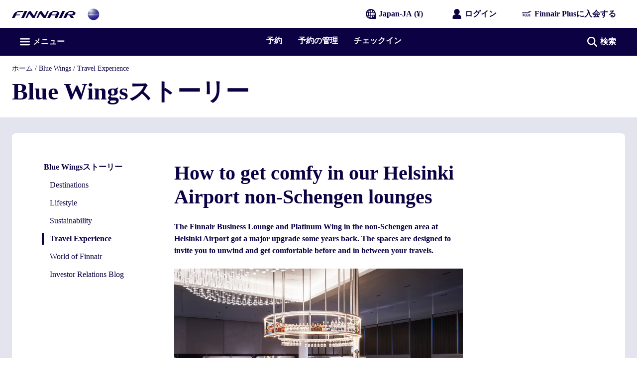

--- FILE ---
content_type: application/x-javascript
request_url: https://cdn.finnair.com/finnair-com-ux/lambda/prod/browser/main-BGQLNSUM.js
body_size: 25748
content:
import{a as ra}from"./chunk-BPAUIDL2.js";import{c as sa}from"./chunk-XVOJLYWT.js";import{a as Hi,b as ua}from"./chunk-UWL37HLG.js";import"./chunk-QIIKVK7X.js";import{a as na}from"./chunk-WYI7NK6V.js";import{a as ma}from"./chunk-VDZMP3D6.js";import{a as ea,b as ta,c as ia}from"./chunk-SZH7X5HM.js";import{b as da}from"./chunk-T4I4CZAQ.js";import{d as oa}from"./chunk-VLARNJCD.js";import"./chunk-47TPBJB2.js";import{a as Qs,b as aa,c as $i,d as ca,e as la,f as pa}from"./chunk-6OUFJ42L.js";import"./chunk-IIIURZ5B.js";import{a as Zs}from"./chunk-O67XBWPC.js";import"./chunk-LMCOCOZ5.js";import{X as Xs}from"./chunk-34QAEIVG.js";import{Ed as qs,Ic as Us,Jc as Gs,Kc as $s,Lc as Hs,Sc as js,Vc as Vs,Wc as Bi,Yc as Gt,xd as Ys,xe as Tt}from"./chunk-7R7PNSAE.js";import{B as zs,C as Ui,K as Ws,L as Ks,P as Gi,Q as Js}from"./chunk-IAJQF322.js";import{a as Fs,y as Bs}from"./chunk-O45EOJAR.js";import"./chunk-RMKS53KF.js";import"./chunk-D7SGP3ZZ.js";import{$a as Oe,$g as Xn,$i as hr,$j as Ar,$m as jr,$r as Io,$t as _s,A as Jo,Aa as Me,Ac as Pt,Ad as Mn,Ai as mr,Aj as ye,Ar as St,Bb as he,Bd as oi,Bj as Ue,Bn as Yr,Br as $e,Bv as pe,C as Zo,Ca as R,Cc as Qt,Cj as Ge,Cr as Ri,Cu as Ns,Da as F,Dg as li,Dj as gi,Ea as ze,Eg as Kn,Eh as co,Ej as yr,Ek as kr,En as Ni,Er as Mi,F as Xo,Fa as J,Fj as Tr,Fr as He,Ga as a,Gh as sr,Gj as Ae,Gl as Ei,H as Kt,Ha as dn,Hd as ni,Hh as ar,Hj as Ir,Hk as pt,Hs as gs,Hv as ks,Id as Fe,Ig as Yn,Ii as ur,Ij as ho,In as qr,Io as te,Iv as ws,Jd as xn,Jh as cr,Ji as po,Jj as Er,Jm as _e,Jr as cs,Ju as Ps,Jv as Fi,Ka as ue,Kd as kn,Kf as Wn,Kh as lo,Ki as C,Kj as _r,Kn as Jr,Ku as Di,Kv as _o,L as to,La as de,Lc as E,Lj as Si,Ll as _,Ls as Ss,Lt as ki,M as Qo,Mb as d,Mc as L,Md as wn,Mg as no,Mj as br,Ml as Bt,Ms as Cs,N as S,Nb as b,Nc as De,Nd as Dn,Nf as Mt,Ni as nt,Nj as ct,Nl as ht,Nt as wi,Ob as M,Oi as wt,Oj as fo,Ol as So,Pb as x,Pi as dr,Pj as Or,Pl as $r,Pp as ts,Qg as qn,Qh as K,Qp as Co,Qr as ls,R as en,Ra as qt,Ri as mo,Rv as Ds,Si as rt,Sk as wr,Sr as Ct,T as oe,Tb as ke,Ti as st,Tk as Dr,Tr as vt,Tu as Rs,Ub as we,Ui as di,Vg as ro,Vi as qe,Vj as Lr,Vm as Hr,W as tn,Wb as We,Wg as pi,Wi as Dt,Wr as ps,X as on,Xa as Jt,Xg as Jn,Xk as Fr,Xm as ft,Xr as xi,Yb as re,Yg as so,Yk as mt,Ym as _i,Ys as yt,Z as O,Zb as $,Zc as _n,Zk as ee,Zm as bi,Zr as ms,Zs as vs,_a as hn,_g as Zn,_r as us,_t as Ut,a as u,ae as Fn,af as Gn,ah as xt,aj as fr,ak as Ci,al as Ti,an as be,as as Eo,at as ys,au as bs,b as I,bc as Cn,bd as bn,bh as Qn,bj as uo,bl as Br,c as zo,ca as Qe,cc as vn,cd as ei,ch as er,cn as Oi,d as Wo,db as xe,dc as yn,dd as ti,de as oo,df as si,dh as tr,dk as Nr,dl as Te,dn as Li,dt as Ts,ee as Bn,eh as q,el as ut,en as Vr,fd as On,fe as Z,ff as Ye,fq as vo,gc as Tn,gd as it,gf as $n,gj as gr,gq as yo,gv as Ms,ha as nn,hb as fn,hd as Ce,hf as Hn,hk as vi,ho as Zr,hq as is,ht as Is,i as z,ia as rn,ic as Ke,id as Ln,ij as Sr,jd as An,ji as X,jl as go,jn as zr,kb as h,kc as In,ke as ri,kf as Rt,ki as lr,kk as Pr,kl as Je,kn as Wr,kq as os,kv as xs,l as eo,lb as io,lc as tt,ld as Nn,lf as jn,lh as ir,lj as hi,ll as Ie,ln as gt,lq as Ne,m as zt,ma as sn,mb as Zt,mc as En,mf as ai,mh as Le,mi as j,ml as A,mq as Pi,n as At,na as an,nc as Xt,nd as se,ne as Un,nf as ci,nh as mi,ni as fe,nk as Rr,nl as Ii,nq as Xe,ns as ds,o as Wt,oi as pr,ot as Es,pa as cn,pe as U,pl as Ze,pq as ns,ps as hs,pu as Os,q as Ko,qa as Nt,qb as gn,ql as Ur,qq as To,qu as Ls,r as Yo,ra as ln,rb as Sn,rf as ce,rh as ao,ri as le,ro as Xr,rq as rs,s as qo,sd as Pn,sf as Vn,si as ui,sl as Gr,sn as Ai,so as Qr,sp as es,ta as pn,ti as ot,tl as Ft,u as W,ua as G,uh as or,ui as Q,v as je,va as mn,vf as zn,vh as nr,vi as Be,vk as lt,vl as Ee,vn as Kr,vr as ss,wa as Yt,wb as ne,wd as ae,wh as D,wj as Cr,wk as yi,wl as dt,xb as B,xd as ii,xh as kt,xj as fi,xk as Mr,y as Ve,ya as et,yd as Rn,yh as rr,yi as ve,yj as at,yk as xr,ys as fs,yu as As,z as y,za as un,zj as vr,zr as as}from"./chunk-7MRRKYPE.js";Er();var ha=t=>{let r=t.injector.get(ct),e=t.injector.get(fi);r.triggerTimeAndGeoipFetch(),e.init(Lr())},fa=()=>{if(!ai.storageRoot){let t=/storageRoot=(\w+)/.exec(window.location.search);window.storageRoot=t?.[1]||""}return()=>{}};var Ht="PERFORM_ACTION",Fc="REFRESH",Ta="RESET",Ia="ROLLBACK",Ea="COMMIT",_a="SWEEP",ba="TOGGLE_ACTION",Bc="SET_ACTIONS_ACTIVE",Oa="JUMP_TO_STATE",La="JUMP_TO_ACTION",Fo="IMPORT_STATE",Aa="LOCK_CHANGES",Na="PAUSE_RECORDING",It=class{constructor(r,e){if(this.action=r,this.timestamp=e,this.type=Ht,typeof r.type>"u")throw new Error('Actions may not have an undefined "type" property. Have you misspelled a constant?')}},bo=class{constructor(){this.type=Fc}},Oo=class{constructor(r){this.timestamp=r,this.type=Ta}},Lo=class{constructor(r){this.timestamp=r,this.type=Ia}},Ao=class{constructor(r){this.timestamp=r,this.type=Ea}},No=class{constructor(){this.type=_a}},Po=class{constructor(r){this.id=r,this.type=ba}};var Ro=class{constructor(r){this.index=r,this.type=Oa}},Mo=class{constructor(r){this.actionId=r,this.type=La}},xo=class{constructor(r){this.nextLiftedState=r,this.type=Fo}},ko=class{constructor(r){this.status=r,this.type=Aa}},wo=class{constructor(r){this.status=r,this.type=Na}};var Wi=new ze("@ngrx/store-devtools Options"),ga=new ze("@ngrx/store-devtools Initial Config");function Pa(){return null}var Uc="NgRx Store DevTools";function Gc(t){let r={maxAge:!1,monitor:Pa,actionSanitizer:void 0,stateSanitizer:void 0,name:Uc,serialize:!1,logOnly:!1,autoPause:!1,trace:!1,traceLimit:75,features:{pause:!0,lock:!0,persist:!0,export:!0,import:"custom",jump:!0,skip:!0,reorder:!0,dispatch:!0,test:!0},connectInZone:!1},e=typeof t=="function"?t():t,i=e.logOnly?{pause:!0,export:!0,test:!0}:!1,o=e.features||i||r.features;o.import===!0&&(o.import="custom");let n=Object.assign({},r,{features:o},e);if(n.maxAge&&n.maxAge<2)throw new Error(`Devtools 'maxAge' cannot be less than 2, got ${n.maxAge}`);return n}function Sa(t,r){return t.filter(e=>r.indexOf(e)<0)}function Ra(t){let{computedStates:r,currentStateIndex:e}=t;if(e>=r.length){let{state:o}=r[r.length-1];return o}let{state:i}=r[e];return i}function $t(t){return new It(t,+Date.now())}function $c(t,r){return Object.keys(r).reduce((e,i)=>{let o=Number(i);return e[o]=Ma(t,r[o],o),e},{})}function Ma(t,r,e){return I(u({},r),{action:t(r.action,e)})}function Hc(t,r){return r.map((e,i)=>({state:xa(t,e.state,i),error:e.error}))}function xa(t,r,e){return t(r,e)}function ka(t){return t.predicate||t.actionsSafelist||t.actionsBlocklist}function jc(t,r,e,i){let o=[],n={},s=[];return t.stagedActionIds.forEach((c,m)=>{let l=t.actionsById[c];l&&(m&&Bo(t.computedStates[m],l,r,e,i)||(n[c]=l,o.push(c),s.push(t.computedStates[m])))}),I(u({},t),{stagedActionIds:o,actionsById:n,computedStates:s})}function Bo(t,r,e,i,o){let n=e&&!e(t,r.action),s=i&&!r.action.type.match(i.map(m=>Ca(m)).join("|")),c=o&&r.action.type.match(o.map(m=>Ca(m)).join("|"));return n||s||c}function Ca(t){return t.replace(/[.*+?^${}()|[\]\\]/g,"\\$&")}function wa(t){return{ngZone:t?a(Zt):null,connectInZone:t}}var Ki=(()=>{class t extends pi{static{this.\u0275fac=(()=>{let e;return function(o){return(e||(e=Jt(t)))(o||t)}})()}static{this.\u0275prov=R({token:t,factory:t.\u0275fac})}}return t})(),ji={START:"START",DISPATCH:"DISPATCH",STOP:"STOP",ACTION:"ACTION"},Do=new ze("@ngrx/store-devtools Redux Devtools Extension"),Da=(()=>{class t{constructor(e,i,o){this.config=i,this.dispatcher=o,this.zoneConfig=wa(this.config.connectInZone),this.devtoolsExtension=e,this.createActionStreams()}notify(e,i){if(this.devtoolsExtension)if(e.type===Ht){if(i.isLocked||i.isPaused)return;let o=Ra(i);if(ka(this.config)&&Bo(o,e,this.config.predicate,this.config.actionsSafelist,this.config.actionsBlocklist))return;let n=this.config.stateSanitizer?xa(this.config.stateSanitizer,o,i.currentStateIndex):o,s=this.config.actionSanitizer?Ma(this.config.actionSanitizer,e,i.nextActionId):e;this.sendToReduxDevtools(()=>this.extensionConnection.send(s,n))}else{let o=I(u({},i),{stagedActionIds:i.stagedActionIds,actionsById:this.config.actionSanitizer?$c(this.config.actionSanitizer,i.actionsById):i.actionsById,computedStates:this.config.stateSanitizer?Hc(this.config.stateSanitizer,i.computedStates):i.computedStates});this.sendToReduxDevtools(()=>this.devtoolsExtension.send(null,o,this.getExtensionConfig(this.config)))}}createChangesObservable(){return this.devtoolsExtension?new eo(e=>{let i=this.zoneConfig.connectInZone?this.zoneConfig.ngZone.runOutsideAngular(()=>this.devtoolsExtension.connect(this.getExtensionConfig(this.config))):this.devtoolsExtension.connect(this.getExtensionConfig(this.config));return this.extensionConnection=i,i.init(),i.subscribe(o=>e.next(o)),i.unsubscribe}):Yo}createActionStreams(){let e=this.createChangesObservable().pipe(Nt()),i=e.pipe(S(l=>l.type===ji.START)),o=e.pipe(S(l=>l.type===ji.STOP)),n=e.pipe(S(l=>l.type===ji.DISPATCH),y(l=>this.unwrapAction(l.payload)),tn(l=>l.type===Fo?this.dispatcher.pipe(S(v=>v.type===xt),Ve(1e3),on(1e3),y(()=>l),oe(()=>W(l)),O(1)):W(l))),c=e.pipe(S(l=>l.type===ji.ACTION),y(l=>this.unwrapAction(l.payload))).pipe(Yt(o)),m=n.pipe(Yt(o));this.start$=i.pipe(Yt(o)),this.actions$=this.start$.pipe(G(()=>c)),this.liftedActions$=this.start$.pipe(G(()=>m))}unwrapAction(e){return typeof e=="string"?(0,eval)(`(${e})`):e}getExtensionConfig(e){let i={name:e.name,features:e.features,serialize:e.serialize,autoPause:e.autoPause??!1,trace:e.trace??!1,traceLimit:e.traceLimit??75};return e.maxAge!==!1&&(i.maxAge=e.maxAge),i}sendToReduxDevtools(e){try{e()}catch(i){console.warn("@ngrx/store-devtools: something went wrong inside the redux devtools",i)}}static{this.\u0275fac=function(i){return new(i||t)(J(Do),J(Wi),J(Ki))}}static{this.\u0275prov=R({token:t,factory:t.\u0275fac})}}return t})(),zi={type:ro},Vc="@ngrx/store-devtools/recompute",zc={type:Vc};function Fa(t,r,e,i,o){if(i)return{state:e,error:"Interrupted by an error up the chain"};let n=e,s;try{n=t(e,r)}catch(c){s=c.toString(),o.handleError(c)}return{state:n,error:s}}function Vi(t,r,e,i,o,n,s,c,m){if(r>=t.length&&t.length===n.length)return t;let l=t.slice(0,r),v=n.length-(m?1:0);for(let p=r;p<v;p++){let f=n[p],V=o[f].action,T=l[p-1],g=T?T.state:i,ie=T?T.error:void 0,ge=s.indexOf(f)>-1?T:Fa(e,V,g,ie,c);l.push(ge)}return m&&l.push(t[t.length-1]),l}function Wc(t,r){return{monitorState:r(void 0,{}),nextActionId:1,actionsById:{0:$t(zi)},stagedActionIds:[0],skippedActionIds:[],committedState:t,currentStateIndex:0,computedStates:[],isLocked:!1,isPaused:!1}}function Kc(t,r,e,i,o={}){return n=>(s,c)=>{let{monitorState:m,actionsById:l,nextActionId:v,stagedActionIds:p,skippedActionIds:f,committedState:V,currentStateIndex:T,computedStates:g,isLocked:ie,isPaused:Y}=s||r;s||(l=Object.create(l));function ge(w){let k=w,Re=p.slice(1,k+1);for(let me=0;me<Re.length;me++)if(g[me+1].error){k=me,Re=p.slice(1,k+1);break}else delete l[Re[me]];f=f.filter(me=>Re.indexOf(me)===-1),p=[0,...p.slice(k+1)],V=g[k].state,g=g.slice(k),T=T>k?T-k:0}function Se(){l={0:$t(zi)},v=1,p=[0],f=[],V=g[T].state,T=0,g=[]}let P=0;switch(c.type){case Aa:{ie=c.status,P=1/0;break}case Na:{Y=c.status,Y?(p=[...p,v],l[v]=new It({type:"@ngrx/devtools/pause"},+Date.now()),v++,P=p.length-1,g=g.concat(g[g.length-1]),T===p.length-2&&T++,P=1/0):Se();break}case Ta:{l={0:$t(zi)},v=1,p=[0],f=[],V=t,T=0,g=[];break}case Ea:{Se();break}case Ia:{l={0:$t(zi)},v=1,p=[0],f=[],T=0,g=[];break}case ba:{let{id:w}=c;f.indexOf(w)===-1?f=[w,...f]:f=f.filter(Re=>Re!==w),P=p.indexOf(w);break}case Bc:{let{start:w,end:k,active:Re}=c,me=[];for(let Qi=w;Qi<k;Qi++)me.push(Qi);Re?f=Sa(f,me):f=[...f,...me],P=p.indexOf(w);break}case Oa:{T=c.index,P=1/0;break}case La:{let w=p.indexOf(c.actionId);w!==-1&&(T=w),P=1/0;break}case _a:{p=Sa(p,f),f=[],T=Math.min(T,p.length-1);break}case Ht:{if(ie)return s||r;if(Y||s&&Bo(s.computedStates[T],c,o.predicate,o.actionsSafelist,o.actionsBlocklist)){let k=g[g.length-1];g=[...g.slice(0,-1),Fa(n,c.action,k.state,k.error,e)],P=1/0;break}o.maxAge&&p.length===o.maxAge&&ge(1),T===p.length-1&&T++;let w=v++;l[w]=c,p=[...p,w],P=p.length-1;break}case Fo:{({monitorState:m,actionsById:l,nextActionId:v,stagedActionIds:p,skippedActionIds:f,committedState:V,currentStateIndex:T,computedStates:g,isLocked:ie,isPaused:Y}=c.nextLiftedState);break}case ro:{P=0,o.maxAge&&p.length>o.maxAge&&(g=Vi(g,P,n,V,l,p,f,e,Y),ge(p.length-o.maxAge),P=1/0);break}case xt:{if(g.filter(k=>k.error).length>0)P=0,o.maxAge&&p.length>o.maxAge&&(g=Vi(g,P,n,V,l,p,f,e,Y),ge(p.length-o.maxAge),P=1/0);else{if(!Y&&!ie){T===p.length-1&&T++;let k=v++;l[k]=new It(c,+Date.now()),p=[...p,k],P=p.length-1,g=Vi(g,P,n,V,l,p,f,e,Y)}g=g.map(k=>I(u({},k),{state:n(k.state,zc)})),T=p.length-1,o.maxAge&&p.length>o.maxAge&&ge(p.length-o.maxAge),P=1/0}break}default:{P=1/0;break}}return g=Vi(g,P,n,V,l,p,f,e,Y),m=i(m,c),{monitorState:m,actionsById:l,nextActionId:v,stagedActionIds:p,skippedActionIds:f,committedState:V,currentStateIndex:T,computedStates:g,isLocked:ie,isPaused:Y}}}var va=(()=>{class t{constructor(e,i,o,n,s,c,m,l){let v=Wc(m,l.monitor),p=Kc(m,v,c,l.monitor,l),f=to(to(i.asObservable().pipe(ln(1)),n.actions$).pipe(y($t)),e,n.liftedActions$).pipe(qo(Ko)),V=o.pipe(y(p)),T=wa(l.connectInZone),g=new Wt(1);this.liftedStateSubscription=f.pipe(Me(V),ya(T),cn(({state:ge},[Se,P])=>{let w=P(ge,Se);return Se.type!==Ht&&ka(l)&&(w=jc(w,l.predicate,l.actionsSafelist,l.actionsBlocklist)),n.notify(Se,w),{state:w,action:Se}},{state:v,action:null})).subscribe(({state:ge,action:Se})=>{if(g.next(ge),Se.type===Ht){let P=Se.action;s.next(P)}}),this.extensionStartSubscription=n.start$.pipe(ya(T)).subscribe(()=>{this.refresh()});let ie=g.asObservable(),Y=ie.pipe(y(Ra));Object.defineProperty(Y,"state",{value:qn(Y,{manualCleanup:!0,requireSync:!0})}),this.dispatcher=e,this.liftedState=ie,this.state=Y}ngOnDestroy(){this.liftedStateSubscription.unsubscribe(),this.extensionStartSubscription.unsubscribe()}dispatch(e){this.dispatcher.next(e)}next(e){this.dispatcher.next(e)}error(e){}complete(){}performAction(e){this.dispatch(new It(e,+Date.now()))}refresh(){this.dispatch(new bo)}reset(){this.dispatch(new Oo(+Date.now()))}rollback(){this.dispatch(new Lo(+Date.now()))}commit(){this.dispatch(new Ao(+Date.now()))}sweep(){this.dispatch(new No)}toggleAction(e){this.dispatch(new Po(e))}jumpToAction(e){this.dispatch(new Mo(e))}jumpToState(e){this.dispatch(new Ro(e))}importState(e){this.dispatch(new xo(e))}lockChanges(e){this.dispatch(new ko(e))}pauseRecording(e){this.dispatch(new wo(e))}static{this.\u0275fac=function(i){return new(i||t)(J(Ki),J(pi),J(Zn),J(Da),J(Qn),J(qt),J(Jn),J(Wi))}}static{this.\u0275prov=R({token:t,factory:t.\u0275fac})}}return t})();function ya({ngZone:t,connectInZone:r}){return e=>r?new eo(i=>e.subscribe({next:o=>t.run(()=>i.next(o)),error:o=>t.run(()=>i.error(o)),complete:()=>t.run(()=>i.complete())})):e}var Yc=new ze("@ngrx/store-devtools Is Devtools Extension or Monitor Present");function qc(t,r){return!!t||r.monitor!==Pa}function Jc(){let t="__REDUX_DEVTOOLS_EXTENSION__";return typeof window=="object"&&typeof window[t]<"u"?window[t]:null}function Zc(t){return t.state}function Xc(t={}){return dn([Da,Ki,va,{provide:ga,useValue:t},{provide:Yc,deps:[Do,Wi],useFactory:qc},{provide:Do,useFactory:Jc},{provide:Wi,deps:[ga],useFactory:Gc},{provide:er,deps:[va],useFactory:Zc},{provide:Xn,useExisting:Ki}])}var Ba=(()=>{class t{static instrument(e={}){return{ngModule:t,providers:[Xc(e)]}}static{this.\u0275fac=function(i){return new(i||t)}}static{this.\u0275mod=B({type:t})}static{this.\u0275inj=F({})}}return t})();var $a=(()=>{class t{static forRoot(){return{ngModule:t,providers:[Ct]}}static{this.\u0275fac=function(i){return new(i||t)}}static{this.\u0275mod=B({type:t})}static{this.\u0275inj=F({imports:[ae,_e,pe,Tt,lt,Is,yi.withConfig({callSetDisabledState:"whenDisabledForLegacyCode"}),ve,Os,be,wi,Ai,ft,Wr]})}}return t})();Pt(Ui,function(){return[On,it,Ln,An,vi,Ar,Ci,Yr,Pr,Rr,gt,zr,ki,Hr]},function(){return[se,pt,Be]});function tl(t,r){if(t&1&&x(0,"div",6),t&2){let e=$().$implicit;d("innerHTML",e.value.contentHTML,xe)}}function il(t,r){if(t&1&&(ke(0),tt(1),E(2,"finLocalization"),we()),t&2){let e=$().$implicit;h(),Xt(" ",e.value.content||L(2,1,e.value.contentKey)," ")}}function ol(t,r){if(t&1){let e=We();ke(0),b(1,"fcom-notification",3),re("closeClick",function(){let o=ue(e).$implicit,n=$();return de(n.close(o.value.id))})("linkClick",function(){let o=ue(e).$implicit,n=$();return de(o.value.target!=null&&o.value.target.callback?n.callbackClicked(o.value.id,o.value.target==null?null:o.value.target.callback):null)}),he(2,tl,1,1,"div",4)(3,il,3,3,"ng-container",5),M(),we()}if(t&2){let e=r.$implicit,i=$();h(),Ke("animate-slide-from-left",!e.value.isCloseClicked&&!e.value.isDisplayed)("animate-slide-to-right",e.value.isCloseClicked),d("theme",e.value.theme)("iconCategory",i.iconCategory)("iconName",e.value.iconName)("layout",i.NotificationLayout.OVERLAY)("isClosable",!0)("linkText",e.value.target==null?null:e.value.target.linkText)("linkUrl",e.value.target==null?null:e.value.target.linkUrl)("linkOpenInNewWindow",e.value.target==null?null:e.value.target.linkOpenInNewWindow),h(),d("ngIf",e.value.contentHTML),h(),d("ngIf",!e.value.contentHTML)}}var nl=5e3,Ha=(()=>{class t{constructor(){this.toasterService=a(Mi),this.cdr=a(_n),this.router=a(ee),this.subscriptions=new z,this.messages={},this.beneathModal=!1,this.iconCategory=$n.SVG_LIBRARY,this.NotificationTheme=yt,this.NotificationLayout=vs,this.timeoutHandle=[],this.setSlidingEffectOnMessages=e=>{this.messages[e]&&(this.messages[e].isCloseClicked=!0,Object.values(this.messages).forEach(i=>i.isDisplayed=!0),this.cdr.markForCheck())},this.removeMessage=e=>{this.messages=Object.keys(this.messages).filter(i=>i!==e).reduce((i,o)=>(i[o]=this.messages[o],i),{})},this.getIconName=e=>{switch(e){case yt.ALERT:return Ye.ALERT_TRIANGLE;case yt.WARNING:return Ye.ALERT_TRIANGLE;case yt.SUCCESS:return Ye.CHECKMARK_BLOCK;default:return Ye.INFO_BLOCK}},this.message$=this.toasterService.toasterMessage$,this.messageToRemove$=this.toasterService.messageToRemove$,this.subscribeToRouter(),this.subscriptions.add(this.message$.pipe(S(Boolean)).subscribe(e=>{e=u({theme:e?.theme??yt.INFO,iconName:this.getIconName(e?.theme),isCloseClicked:!1,isDisplayed:!1},e);let i=this.messages[e.id];i?this.messages[i.id]=e:this.insertNewMessage(e),e.beneathModal&&(this.beneathModal=!0),this.cdr.markForCheck()})),this.subscriptions.add(this.messageToRemove$.pipe(S(Boolean)).subscribe(e=>{this.close(e)}))}getToastTrackKey(e){return e}close(e){this.setSlidingEffectOnMessages(e),setTimeout(()=>{this.removeMessage(e),this.beneathModal=Object.values(this.messages).some(i=>i.beneathModal),this.cdr.markForCheck()},1e3)}callbackClicked(e,i){this.close(e),i()}ngOnDestroy(){this.subscriptions.unsubscribe(),this.timeoutHandle.forEach(e=>{clearTimeout(e)})}insertNewMessage(e){this.messages[e.id]=e,e.autoClose&&this.timeoutHandle.push(setTimeout(()=>this.close(e.id),nl))}subscribeToRouter(){this.subscriptions=this.router.events.pipe(S(e=>e instanceof Dr)).subscribe(()=>{Object.keys(this.messages).forEach(e=>{this.messages[e].keepMessageAfterNavigation||this.removeMessage(e)}),this.cdr.markForCheck()})}static{this.\u0275fac=function(i){return new(i||t)}}static{this.\u0275cmp=ne({type:t,selectors:[["fin-toaster"]],standalone:!1,decls:4,vars:6,consts:[[1,"toaster-container"],[1,"flex","flex--start","flex--column","absolute","toaster"],[4,"ngFor","ngForOf","ngForTrackBy"],["aria-live","assertive",1,"ms-xsmall-t","align-left",3,"closeClick","linkClick","theme","iconCategory","iconName","layout","isClosable","linkText","linkUrl","linkOpenInNewWindow"],[3,"innerHTML",4,"ngIf"],[4,"ngIf"],[3,"innerHTML"]],template:function(i,o){i&1&&(b(0,"div",0)(1,"div",1),he(2,ol,4,14,"ng-container",2),E(3,"keyvalue"),M()()),i&2&&(Ke("beneath-modal",o.beneathModal),h(2),d("ngForOf",L(3,4,o.messages))("ngForTrackBy",o.getToastTrackKey))},dependencies:[it,Ce,ys,Pn,Be],styles:["@keyframes _ngcontent-%COMP%_rotation{0%{transform:rotate(0)}to{transform:rotate(359deg)}}@keyframes _ngcontent-%COMP%_slide-from-left{0%{opacity:0;transform:translate(-100%)}to{opacity:1;transform:translate(0)}}.animate-slide-from-left[_ngcontent-%COMP%]{animation:_ngcontent-%COMP%_slide-from-left .828s ease both}@keyframes _ngcontent-%COMP%_slide-to-right{0%{opacity:1;transform:translate(0)}to{opacity:0;transform:translate(100%)}}.animate-slide-to-right[_ngcontent-%COMP%]{animation:_ngcontent-%COMP%_slide-to-right .828s ease both}.toaster-container[_ngcontent-%COMP%]{left:0;margin:auto;pointer-events:none;position:fixed;right:0;top:0;z-index:12}.toaster-container.beneath-modal[_ngcontent-%COMP%]{z-index:8}.toaster[_ngcontent-%COMP%]{pointer-events:all;width:18.2rem}@media only screen and (max-width: 599px){.toaster[_ngcontent-%COMP%]{padding-left:.4rem;padding-right:.4rem;top:5.2rem;width:100%}}@media only screen and (min-width: 600px) and (max-width: 1023px){.toaster[_ngcontent-%COMP%]{right:1.2rem;top:1.2rem}}@media only screen and (min-width: 1024px){.toaster[_ngcontent-%COMP%]{right:2.4rem;top:2.4rem}}"],changeDetection:0})}}return t})();var ja=(()=>{class t{static{this.\u0275fac=function(i){return new(i||t)}}static{this.\u0275mod=B({type:t})}static{this.\u0275inj=F({providers:[Mi],imports:[ae,_e,pe,ve,be,Ts]})}}return t})();var Va="Already in Progress",za=(()=>{class t extends bi{constructor(){super(),this._appBase=a(ei,{optional:!0}),this._location=a(bn,{optional:!0}),this._config=a(jr,{optional:!0}),this._http=a(ni),this._cache=new Map,this._inProgressReqs=new Set,this._baseUrl="",this.setBaseUrl()}setBaseUrl(){this._config&&this._config.baseUrl?this._baseUrl=this._config.baseUrl:this._appBase?this._baseUrl=this._appBase:this._location&&(this._baseUrl=this._location.getBaseHrefFromDOM())}getAbsoluteUrl(e){this._baseUrl&&!/^https?:\/\//i.test(e)&&(e=`${this._baseUrl.replace(/\/$/,"")}/${e.replace(/^\//,"")}`);let i=this._renderer.createElement("BASE");return i.href=e,i.href}addIcon(e,i){return new Promise((o,n)=>{if(this.alreadyRendered(e)){o();return}!this._cache.has(e)&&!this._inProgressReqs.has(e)&&i?this.subscriptions.add(this._getSymbol(i).pipe(rn(),y(([s,c])=>(s&&(s.id=e),[s,c]))).subscribe({next:([s,c])=>this.addToGlobal(e,s,c),error:s=>{s?.message===Va&&o(),window.navigator.onLine||o(),s?.status===0&&o(),n(s)},complete:()=>o()})):o()})}_getSymbol(e){let i=this.getAbsoluteUrl(e);if(this._cache.has(i))return W(this._cache.get(i));if(this._inProgressReqs.has(i))return je(()=>new Error(Va));let o=this._http.get(i,{responseType:"text"}).pipe(O(1),nn(()=>{this._inProgressReqs.delete(i)}),y(n=>{let s=this._svgSymbolElementFromString(n);return this._cache.set(i,s),s}));return this._inProgressReqs.add(i),o}static{this.\u0275fac=function(i){return new(i||t)}}static{this.\u0275prov=R({token:t,factory:t.\u0275fac,providedIn:"root"})}}return t})();var sl=["contentWrapper"];function al(t,r){if(t&1&&(b(0,"span",3),tt(1),M()),t&2){let e=r.ngIf;h(),En(e)}}var Wa="aw_ref",Ya=(()=>{class t{constructor(){this.navigationMenuService=a(St),this.timeAndGeoipProvider=a(ct),this.pageMetaService=a($e),this.router=a(ee),this.renderer=a(Sn),this.languageService=a(Q),this.dataLayerService=a(He),this.dataCloudService=a(vt),this.multiVariateTestService=a(cs),this.cms3DSeatMapService=a(Bs),this.navigatedPathToContentWrapperService=a(Ni),this.personalizationTrackingService=a(Di),this.cookieService=a(ot),this.platform=a(Oe),this.LOGIN_IFRAME_COMPONENT_TYPE=zs,this.subscriptions=new z,this.isNavigationMenuOpen$=this.navigationMenuService.isNavigationMenuOpen$,this.title$=this.pageMetaService.title$,this.subscriptions.add(this.languageService.lang.subscribe(e=>{this.pageMetaService.setDocumentLanguage(e,this.renderer)})),this.contentWrapperNavigatedClass$=this.navigatedPathToContentWrapperService.contentWrapperNavigatedClass$}ngOnInit(){this.pushNavigationEventsToDataLayer(),this.checkForOriginalSource(),this.navigatedPathToContentWrapperService.setRouter(this.router),this.multiVariateTestService.init(),this.personalizationTrackingService.init()}ngAfterViewInit(){this.timeAndGeoipProvider.triggerTimeAndGeoipFetch(),this.globalClicksHandler()}ngOnDestroy(){this.subscriptions=X(this.subscriptions),this.removeGlobalListener&&this.removeGlobalListener()}checkForOriginalSource(){this.cookieService.hasItem(Wa)&&this.subscriptions.add(this.router.events.pipe(S(Te),O(1)).subscribe(e=>{if(e.url.includes("awc"))return;let i=this.determineTrafficSource(e.url);if(i){let o=new Date;o.setDate(o.getDate()+30),this.cookieService.setItem(Wa,i,o,"/","finnair.com",!0,"lax"),this.dataLayerService.pushEventToDataLayer(_.AW_NEW_SOURCE)}}))}determineTrafficSource(e){return rr.some(n=>e.includes(`${n}=`))?"campaign":document.referrer&&!document.referrer.includes("finnair.com")?"referral":null}pushNavigationEventsToDataLayer(){ii(this.platform)&&(this.subscriptions.add(this.router.events.pipe(S(Te),O(1)).subscribe(e=>{this.dataLayerService.originalPageView(e.urlAfterRedirects)})),this.subscriptions.add(this.router.events.pipe(S(Te),un(200)).subscribe(e=>{this.dataLayerService.pageView(e.urlAfterRedirects)})),this.subscriptions.add(this.router.events.pipe(S(Te),y(e=>new URLSearchParams(ar(e.urlAfterRedirects)).get("sfmc_sub")),S(Boolean),O(1)).subscribe(e=>{this.dataCloudService.subscriberId(e)})))}globalClicksHandler(){this.removeGlobalListener=this.renderer.listen("document","click",e=>{let i=e.target,o=i.closest("a"),n=o?.href;if(o&&n?.includes?.("#3dseatmap")){e.preventDefault(),e.stopPropagation(),this.seatMapLinkListener(n);return}if(i&&typeof i.tagName=="string"&&i.tagName.toLowerCase()==="a"&&i.target!=="_blank"&&i.getAttribute("data-contentid"))return this.router.navigateByUrl(lr(i.href)),e.preventDefault(),e.stopPropagation(),!1})}seatMapLinkListener(e){let i=e.split("/"),o=i.pop(),n=i.pop();this.cms3DSeatMapService.open3dSeatMap(n,o)}static{this.\u0275fac=function(i){return new(i||t)}}static{this.\u0275cmp=ne({type:t,selectors:[["fin-app"]],viewQuery:function(i,o){if(i&1&&Cn(sl,7),i&2){let n;vn(n=yn())&&(o.contentWrapper=n.first)}},standalone:!1,decls:8,vars:12,consts:[["contentWrapper",""],["id","page-fake-title","class","is-vishidden","tabindex","-1",4,"ngIf"],[1,"is-vishidden",3,"componentType"],["id","page-fake-title","tabindex","-1",1,"is-vishidden"]],template:function(i,o){i&1&&(he(0,al,2,1,"span",1),E(1,"async"),b(2,"div",null,0),E(4,"async"),E(5,"async"),x(6,"router-outlet"),M(),x(7,"fin-client-only",2)),i&2&&(d("ngIf",L(1,6,o.title$)),h(2),In(L(4,8,o.contentWrapperNavigatedClass$)),Ke("menu-open",L(5,10,o.isNavigationMenuOpen$)),h(5),d("componentType",o.LOGIN_IFRAME_COMPONENT_TYPE))},dependencies:[mt,Ce,ut,se],encapsulation:2})}}return t})();function cl(t,r){if(t&1&&(x(0,"span",15),E(1,"finSafe")),t&2){let e=$().$implicit;d("innerHTML",De(1,1,e.text,"html"),xe)}}function ll(t,r){if(t&1&&(ke(0),he(1,cl,2,4,"span",14),we()),t&2){let e=r.index,i=$().index;h(),d("ngIf",i>=e)}}function pl(t,r){if(t&1){let e=We();ke(0),b(1,"input",8),re("click",function(){let o=ue(e).$implicit,n=$();return de(n.handleIsCheckChange(o.consentTextId))}),M(),b(2,"label",9)(3,"span",10),x(4,"span",11),E(5,"finSafe"),b(6,"span",12),he(7,ll,2,1,"ng-container",4),E(8,"async"),M()(),x(9,"fcom-toggle-switch",13),M(),we()}if(t&2){let e=r.$implicit,i=$();h(),d("id",e.consentTextId),h(),d("for",e.consentTextId),h(2),d("innerHTML",De(5,6,e.text,"html"),xe),h(3),d("ngForOf",L(8,9,i.consents$)),h(2),d("name",e.consentTextId)("status",i.getStatus(e.consentTextId))}}var qa=[Ie.COOKIE_ANALYTICS,Ie.COOKIE_PERSONALIZATION,Ie.COOKIE_ADVERTISING],Ja=(()=>{class t{constructor(){this.languageService=a(Q),this.consentDataSelection=new io,this.modalClose=new io,this.ButtonType=Vr,this.ConsentStatus=Je,this.ToggleSwitchStatus=Ut,this.ButtonTheme=Li,this.ButtonMode=Oi}ngOnInit(){this.cookieSettingsUrl$=this.languageService.translate("fragments.cookieSettings.url").pipe(Qe(),S(e=>!!e)),this.consentValue=[Ie.NOT_REAL_CONSENT_VALUE]}sendConsents(){this.consentDataSelection.emit(qa.reduce((e,i)=>I(u({},e),{[i]:this.consentValue.includes(i)}),{}))}allowAllCookies(){this.consentValue=qa}handleIsCheckChange(e){this.consentValue.includes(e)?this.consentValue=this.consentValue.filter(i=>i!==e):this.consentValue=this.consentValue.concat([e])}getStatus(e){return Ie.NOT_REAL_CONSENT_VALUE===e?Ut.CHECKED:this.consentValue.includes(e)?Ut.ACTIVE:Ut.UNCHECKED}static{this.\u0275fac=function(i){return new(i||t)}}static{this.\u0275cmp=ne({type:t,selectors:[["fin-cookie-settings"]],inputs:{consents$:"consents$"},outputs:{consentDataSelection:"consentDataSelection",modalClose:"modalClose"},standalone:!1,decls:11,vars:15,consts:[[1,"cookie-settings","text",3,"ngSubmit"],[1,"align-center"],[1,"cookie-settings-intro","mr-small-b"],[3,"contentUrl$"],[4,"ngFor","ngForOf"],[1,"pr-xsmall-t","font-body-1","align-center","button-group","flex"],[1,"allow-selection","mr-xxsmall",3,"text","type","mode"],[1,"allow-all","mr-xxsmall",3,"clickBtn","text","type","theme","mode"],["type","checkbox","name","consent",3,"click","id"],["name","consent-label",3,"for"],[1,"content"],["aria-hidden","true",3,"innerHTML"],[1,"is-vishidden"],[1,"mr-xxsmall-t",3,"name","status"],[3,"innerHTML",4,"ngIf"],[3,"innerHTML"]],template:function(i,o){i&1&&(b(0,"form",0),re("ngSubmit",function(){return o.sendConsents()}),b(1,"div",1)(2,"div",2),x(3,"cms-unstyled-fragment",3),M()(),he(4,pl,10,11,"ng-container",4),E(5,"async"),b(6,"div",5),x(7,"fcom-button",6),E(8,"finLocalization"),b(9,"fcom-button",7),E(10,"finLocalization"),re("clickBtn",function(){return o.allowAllCookies()}),M()()()),i&2&&(h(3),d("contentUrl$",o.cookieSettingsUrl$),h(),d("ngForOf",L(5,9,o.consents$)),h(3),d("text",L(8,11,"cookieConsent.allowSelection"))("type",o.ButtonType.SUBMIT)("mode",o.ButtonMode.FILL),h(2),d("text",L(10,13,"cookieConsent.allowAll"))("type",o.ButtonType.SUBMIT)("theme",o.ButtonTheme.LIGHT_SECONDARY_OUTLINE)("mode",o.ButtonMode.FILL))},dependencies:[it,Ce,Ls,vi,Ci,Nr,gt,_s,se,pt,Be],styles:["[_nghost-%COMP%]     h3{color:#0c0243;font-size:1.4rem;font-weight:700;padding-bottom:.5rem}[_nghost-%COMP%]     .cookie-settings-intro p{color:#161616;text-align:left}input[_ngcontent-%COMP%]{height:1px;left:-9999px;opacity:0;position:absolute;width:1px}input[_ngcontent-%COMP%]:focus + label[_ngcontent-%COMP%]{box-shadow:inset 0 0 .1rem .05rem #0c0243,0 0 .1rem .05rem #0c0243;outline:none}label[_ngcontent-%COMP%]{cursor:pointer;display:flex;flex:0 0 auto;flex-flow:row nowrap;transition:.3s all ease}label[_ngcontent-%COMP%] > span.content[_ngcontent-%COMP%]{color:#161616;flex:1 0 0;line-height:1em;margin-right:1.2rem;padding-bottom:1.2rem;transition:color .3s ease}label[_ngcontent-%COMP%] > span.content[_ngcontent-%COMP%] > span[_ngcontent-%COMP%]{font-size:.8rem}.button-group[_ngcontent-%COMP%]   fcom-button[_ngcontent-%COMP%]{flex-basis:50%;width:100%}@media only screen and (max-width: 599px){.button-group[_ngcontent-%COMP%]{flex-wrap:wrap}.button-group[_ngcontent-%COMP%]   fcom-button[_ngcontent-%COMP%]{flex-basis:100%}}"],changeDetection:0})}}return t})();var Go=t=>({label:t,role:"button"});function dl(t,r){if(t&1){let e=We();ke(0),x(1,"div",7),E(2,"finMap"),E(3,"async"),E(4,"finSafe"),x(5,"div",8),E(6,"finMap"),E(7,"async"),E(8,"finSafe"),b(9,"div",9)(10,"fcom-button",10),E(11,"finLocalization"),E(12,"finLocalization"),re("clickBtn",function(){ue(e);let o=$();return de(o.quickSetCookieClicked$.next(o.ConsentStatus.ACCEPTED))}),M(),b(13,"fcom-button",11),E(14,"finLocalization"),E(15,"finLocalization"),re("clickBtn",function(){ue(e);let o=$();return de(o.showCookieSettings())}),M(),b(16,"fcom-button",12),E(17,"finLocalization"),E(18,"finLocalization"),re("clickBtn",function(){ue(e);let o=$();return de(o.quickSetCookieClicked$.next(o.ConsentStatus.DECLINED))}),M()(),we()}if(t&2){let e=$();h(),d("innerHTML",De(4,21,L(3,19,De(2,16,e.cookiePolicy$,"teaserTitle")),"html"),xe),h(4),d("innerHTML",De(8,29,L(7,27,De(6,24,e.cookiePolicy$,"detailText")),"html"),xe),h(5),d("text",L(11,32,"cookieConsent.allowAllCookies"))("mode",e.ButtonMode.FILL)("aria",Qt(44,Go,L(12,34,"cookieConsent.allowAllCookies")))("id","allow-all-btn"),h(3),d("text",L(14,36,"cookieConsent.manageCookies"))("theme",e.ButtonTheme.LIGHT_SECONDARY_OUTLINE)("mode",e.ButtonMode.FILL)("aria",Qt(46,Go,L(15,38,"cookieConsent.manageCookies")))("id","manage-cookie-btn"),h(3),d("text",L(17,40,"cookieConsent.useNecessary"))("theme",e.ButtonTheme.LIGHT_SECONDARY_OUTLINE)("mode",e.ButtonMode.FILL)("aria",Qt(48,Go,L(18,42,"cookieConsent.useNecessary")))("id","necessary-cookie-btn")}}function hl(t,r){if(t&1){let e=We();b(0,"fin-cookie-settings",13),re("consentDataSelection",function(o){ue(e);let n=$();return de(n.confirmAndClose(o))})("modalClose",function(){ue(e);let o=$();return de(o.closeModal())}),M()}if(t&2){let e=$();d("consents$",e.consents$)}}var Za=(()=>{class t{constructor(){this.consentService=a(Ct),this.languageService=a(Q),this.cmsDataService=a(ui),this.gtmService=a(He),this.store$=a(q),this.configService=a(j),this.ButtonTheme=Li,this.ButtonMode=Oi,this.ConsentStatus=Je,this.SvgLibraryIcon=Ye,this.modalOpen=!1,this.isShowCookieSettings=!1,this.quickSetCookieClicked$=new At(null),this.hasCookieConsentSubmitted$=new At(!1),this.subscription=new z}ngOnInit(){this.continueShows$=this.store$.pipe(Cr("continueShows")),this.consentService.injectCookieSnippet(),this.consents$=this.consentService.cookieConsents$.pipe(y(e=>[{consentTextId:Ie.NOT_REAL_CONSENT_VALUE,effectiveFrom:-1,text:e.introductionText,textHash:"",consentStatus:Je.WITHDRAWN}].concat(e.consents)),Z()),this.cookiePolicy$=this.consentService.cookieConsents$.pipe(S(e=>this.configService.cfg.enableCookiePolicy&&!this.allConsentsAreSet(e)),et(()=>{this.modalOpen=!0}),G(()=>this.languageService.translate("fragments.cookiePolicy.url")),G(e=>e?this.cmsDataService.getFragmentJson(e):Qo),Z()),this.subscription.add(this.consentService.cookieConsents$.pipe(Me(this.hasCookieConsentSubmitted$),S(([e,i])=>this.allConsentsAreSet(e)&&!i),y(([e])=>this.createConsentData(e)),Z()).subscribe(e=>{this.gtmService.setConsents(e)})),this.subscription.add(this.quickSetCookieClicked$.pipe(S(Boolean),G(e=>this.consentService.cookieConsents$.pipe(Me(this.hasCookieConsentSubmitted$),S(([,i])=>!i),y(([i])=>I(u({},i),{consents:i.consents?.map(o=>I(u({},o),{consentStatus:e}))})),y(i=>this.createConsentData(i)),Z()))).subscribe(e=>{this.hasCookieConsentSubmitted$.next(!0),this.consentService.setCookieConsents(e),this.closeModal()}))}ngOnDestroy(){X(this.subscription)}allConsentsAreSet(e){return e?.consents?.every(i=>i.consentStatus!==Je.WITHDRAWN)}confirmAndClose(e){this.consentService.setCookieConsents(e),this.hasCookieConsentSubmitted$.next(!0),this.closeModal()}showCookieSettings(){this.isShowCookieSettings=!0}openModal(e){e.stopPropagation(),this.modalOpen=!0}closeModal(){this.modalOpen=!1}stopPropagation(e){e.stopPropagation()}createConsentData(e){return e?.consents.reduce((i,o)=>(i[o.consentTextId]=o.consentStatus!==Je.DECLINED,i),{})}static{this.\u0275fac=function(i){return new(i||t)}}static{this.\u0275cmp=ne({type:t,selectors:[["fin-cookie-policy"]],standalone:!1,decls:10,vars:14,consts:[[3,"click","fitToContent","buttons","forceRemainOpen","open","fullHeightMobile","fullHeight"],["data-testid","cookie-consent-modal",1,"cookie-policy","mr-large-x","mr-small-y"],[4,"ngIf"],["data-testid","cookie-settings",3,"consents$","consentDataSelection","modalClose",4,"ngIf"],[1,"flex","flex--center","mr-xsmall-t"],[1,"icon-medium","mr-xsmall-r",3,"name"],[1,"light-type","grey-800-text","font-body-1"],[1,"cookie-policy-title","flex-1","nordic-blue-900","font-heading-2","bold",3,"innerHTML"],[1,"cookie-policy-text","flex-1","mr-small-y","grey-800-text","font-body-1","regular-type",3,"innerHTML"],[1,"flex--nogrow","align-center","mr-small-t"],["data-testid","cookie-allow-all-btn",1,"mr-xsmall-b","font-body-1","fill",3,"clickBtn","text","mode","aria","id"],["data-testid","manage-cookie-btn",1,"mr-xsmall-b","font-body-1","fill",3,"clickBtn","text","theme","mode","aria","id"],["data-testid","necessary-cookie-btn",1,"font-body-1","fill",3,"clickBtn","text","theme","mode","aria","id"],["data-testid","cookie-settings",3,"consentDataSelection","modalClose","consents$"]],template:function(i,o){i&1&&(b(0,"fcom-modal",0),E(1,"async"),re("click",function(s){return o.stopPropagation(s)}),b(2,"div",1),he(3,dl,19,50,"ng-container",2)(4,hl,1,1,"fin-cookie-settings",3),b(5,"div",4),x(6,"fcom-icon",5),b(7,"div",6),tt(8),E(9,"finLocalization"),M()()()()),i&2&&(d("fitToContent",!0)("buttons",null)("forceRemainOpen",o.modalOpen)("open",!!L(1,10,o.cookiePolicy$)&&o.modalOpen)("fullHeightMobile",o.isShowCookieSettings)("fullHeight",!0),h(3),d("ngIf",!o.isShowCookieSettings),h(),d("ngIf",o.isShowCookieSettings),h(2),d("name",o.SvgLibraryIcon.INFO),h(2),Xt(" ",L(9,12,"cookieConsent.cookiesTips")," "))},dependencies:[Ce,_i,ki,gt,Ja,se,kr,pt,Be],styles:["@media only screen and (max-width: 599px){.cookie-policy-content[_ngcontent-%COMP%]{display:block}.cookie-policy-text[_ngcontent-%COMP%]{margin:0;padding-bottom:1rem}}"],changeDetection:0})}}return t})();var Xa=(()=>{class t{static{this.\u0275fac=function(i){return new(i||t)}}static{this.\u0275mod=B({type:t})}static{this.\u0275inj=F({imports:[ae,pe,ft,_e,Tt,Ds,lt,ve,be,wi,Ai,bs]})}}return t})();function Qa(){return ci.versionInfo.releaseGitCommitHash}var ec={},tc=Object.keys(ec).map(t=>({name:t}));function ic(){return String(Kn(JSON.stringify(ec)))}var fl=Object.seal({value:"",locale:"",localizations:{}});function oc(t=fl,r){switch(r.type){case po.setLanguage.type:return K.wrap(t).setIn("locale",r.locale).setIn("value",r.language).value();case po.setLocalizations.type:return K.wrap(t).setIn(["localizations",r.language],r.localization).value();default:return t}}var Yi=Object.seal({loginStatus:rt.INITIAL,casLoginStatus:st.INITIAL}),gl="accessToken",qi="loginStatus",Ji="casLoginStatus",Sl="type",Cl="profile",vl="casProfile",_t="loginPhase";function nc(t=Yi,r){switch(r.type){case C.setAccessToken.type:return K.wrap(t).setIn(qi,rt.PENDING).setIn(Ji,st.PENDING).setIn(gl,r.accessToken).value();case C.setProfile.type:return K.wrap(t).setIn(qi,rt.LOGGED_IN).setIn(Cl,r.profile).setIn(Sl,r.profile.tier===uo.CORPORATE?di.CORPORATE:r.profile.tier===uo.ACCOUNT?di.FINNAIR_ACCOUNT:di.FPLUS).value();case C.setCasProfile.type:return K.wrap(t).setIn(Ji,st.LOGGED_IN).setIn(vl,r.casProfile).value();case C.setCasLoginError.type:return K.wrap(t).setIn(Ji,st.ERROR).value();case C.setCasNotLoggedIn.type:return K.wrap(t).setIn(Ji,st.NOT_LOGGED_IN).value();case C.setNotLoggedIn.type:return K.wrap(Yi).setIn(qi,rt.NOT_LOGGED_IN).setIn(_t,t.loginPhase).value();case C.setLoginError.type:return K.wrap(Yi).setIn(qi,rt.ERROR).value();case C.setLoginPhaseStep.type:return K.wrap(t).setIn(_t,I(u({},t.loginPhase),{step:r.step,error:void 0})).value();case C.setLoginPhaseExecutionToken.type:return K.wrap(t).setIn(_t,I(u({},t.loginPhase),{executionToken:r.token})).value();case C.setLoginPhaseProfile.type:return K.wrap(t).setIn(_t,I(u({},t.loginPhase),{profile:r.profile})).value();case C.setLoginPhaseError.type:return K.wrap(t).setIn(_t,I(u({},t.loginPhase),{error:r.error})).value();case C.clearLoginPhase.type:return K.wrap(t).deleteIn(_t).value();case C.clearAccessToken.type:return Yi;default:return t}}var yl={browserGeolocationLoading:!1},Tl=mi(yl,Le(nt.setAkamaiGeolocation,(t,{location:r})=>I(u({},t),{akamaiGeolocation:u({},r)})),Le(nt.setBrowserGeolocation,(t,{location:r})=>I(u({},t),{browserGeolocation:u({},r)})),Le(nt.setBrowserGeolocationLoading,t=>I(u({},t),{browserGeolocationLoading:!0})),Le(nt.removeBrowserGeolocationLoading,t=>I(u({},t),{browserGeolocationLoading:!1})),Le(nt.setServerTime,(t,{serverMillisFromEpoch:r,timeOffset:e})=>I(u({},t),{timeData:{serverMillisFromEpoch:r,timeOffset:e}})));function rc(t,r){return Tl(t,r)}var El=Object.seal({}),_l=mi(El,Le(wt.setValue,(t,{key:r,data:e})=>I(u({},t),{[r]:e})),Le(wt.destroyValue,(t,{key:r})=>{let o=t,{[r]:e}=o;return Wo(o,[zo(r)])}));function sc(t,r){return _l(t,r)}var ac={language:oc,login:nc,navigator:rc,pseudoLocal:sc,router:Us};function cc(t,r,e,i,o,n){return s=>{if(Rn(o))return s;{let c=i[t];return nr({keys:r,rehydrate:e,storage:c,sentryLogger:n})(s)}}}function lc(t){return(r,e)=>{switch(e.type){case tr.INIT:return t(r,$s({payload:r}));case xt:return t(r,Hs({payload:r,features:e?.features||[]}));default:return t(r,e)}}}function pc(t,r,e,i){return cc("LOCAL",tc,t,r,e,i)}function mc(t,r,e,i){return cc("SESSION",[{name:"booking"},{name:"priceCalendar"},{name:"locations"},{name:"navigator",keys:["browserGeolocation","akamaiGeolocation"]},{name:"cart"},{name:"payment"},{name:Xs},{name:sa},{name:"offers",keys:["sortBy"]},{name:"order"},{name:"surcharges"},{name:"paxDetails"},{name:qr},{name:qs},{name:Jr},{name:Fs},{name:Zr},{name:na},{name:ra,keys:["search"]},{name:Js}],t,r,e,i)}var $o=new ze("allowStateRehydration"),uc=(()=>{class t{constructor(){if(a(t,{optional:!0,skipSelf:!0}))throw new Error("StateTreeModule is already loaded. This module should only be imported once withing the application.")}static{this.\u0275fac=function(i){return new(i||t)}}static{this.\u0275mod=B({type:t})}static{this.\u0275inj=F({providers:[{provide:so,deps:[$o,Ae,Oe,fe],useFactory:pc,multi:!0},{provide:so,deps:[$o,Ae,Oe,fe],useFactory:mc,multi:!0},{provide:$o,useValue:!0},{provide:yr,useFactory:Qa},{provide:Tr,useFactory:ic},...gi],imports:[ir.forRoot(ac,{metaReducers:[lc],runtimeChecks:{strictStateImmutability:!1,strictActionImmutability:!1,strictStateSerializability:!1,strictActionSerializability:!1}}),oa.forRoot([]),Si]})}}return t})();var dc=(()=>{class t{constructor(e){if(e)throw new Error("InstantsearchApiModule is already loaded. Import in your base AppModule only.")}static{this.\u0275fac=function(i){return new(i||t)(J(t,12))}}static{this.\u0275mod=B({type:t})}static{this.\u0275inj=F({providers:[fs,gs]})}}return t})();var hc=(()=>{class t{constructor(){this.navigationMenuService=a(St),this.router=a(ee),this.scrollService=a(Ri),this.platform=a(Oe),this.subscriptions=new z,this.subscriptions.add(this.router.events.pipe(S(Te),S(()=>ii(this.platform))).subscribe(()=>{this.scrollService.scrollTop()})),this.isFooterOpen$=this.navigationMenuService.isFooterOpen$}ngOnDestroy(){this.subscriptions=X(this.subscriptions)}static{this.\u0275fac=function(i){return new(i||t)}}static{this.\u0275cmp=ne({type:t,selectors:[["fin-language-setting-layout"]],standalone:!1,decls:8,vars:5,consts:[["main",""],[3,"main"],["name","header"],["role","main"],["name","footer"]],template:function(i,o){if(i&1&&(x(0,"fin-skip-link",1)(1,"router-outlet",2),b(2,"main",3,0),E(4,"async"),x(5,"router-outlet"),M(),b(6,"footer"),x(7,"router-outlet",4),M()),i&2){let n=Tn(3);d("main",n),h(2),Ke("layout--footer-open",L(4,3,o.isFooterOpen$))}},dependencies:[mt,Ps,se],encapsulation:2})}}return t})();var Ho=(()=>{class t{constructor(){this.router=a(ee),this.languageService=a(Q)}canActivate(e,i){return this.redirectToRootIfLanguageNotApplicable(e,i)}canActivateChild(e,i){return this.redirectToRootIfLanguageNotApplicable(e,i)}redirectToRootIfLanguageNotApplicable(e,i){let o=c=>this.languageService.allowableLangs.includes(c);return((c,m)=>{let l=Br(c);if(o(l))return l;let v=dr(m.url);return o(v)?v:null})(e,i)?!0:(this.router.navigateByUrl("/",{replaceUrl:!0}),!1)}static{this.\u0275fac=function(i){return new(i||t)}}static{this.\u0275prov=R({token:t,factory:t.\u0275fac})}}return t})();var Ol=(t,r)=>{if(!ce(t)||!ce(r))return"";let e=new RegExp(`^(.*?)${t}`);return r.replace(e,"")},jo=(()=>{class t{constructor(){this.languageService=a(Q),this.router=a(ee),this.activatedRoute=a(Fr),this.store$=a(q),this.pageMetaService=a($e),this.subscription=new z,this.cookiePolicyType=Za,this.softEnforceMfaType=Ws,this.toasterComponentType=Ha,this.chatComponentType=ea,this.chatGlobalVisibilityComponentType=ta,this.feedbackWidgetComponentType=ws,this.updatePrevPageUrl=i=>{let o=this.router.config?.find(m=>m.path===`:${kt}`)?.children?.map(m=>m.path).filter(m=>zn(m)&&!m.startsWith(D.MANAGE_BOOKING_ROOT))??[],n=this.activatedRoute.snapshot.paramMap.get(kt),s=Ol(n,i),c=o.some(m=>s===`/${m}`||s.startsWith(`/${m}/`));this.pageMetaService.prevPageUrl$.next(c?s:void 0)};let e=Xo(this.router.events.pipe(S(Te),y(i=>Vn(i.url.match(new RegExp(`^/${this.languageService.langValue}/booking`))))),{connector:()=>new Wt(1),resetOnDisconnect:!1});e.connect(),this.insideBooking$=e,this.subscription.add(this.activatedRoute.params.pipe(y(i=>i.lang)).subscribe(i=>{this.languageService.setLang(i)})),this.subscription.add(this.insideBooking$.subscribe(i=>{this.store$.dispatch(wt.setValue({key:"isInsideBooking",data:i}))})),this.subscription.add(this.router.events.pipe(S(Te)).subscribe(({url:i})=>{this.updatePrevPageUrl(i)}))}ngOnDestroy(){X(this.subscription)}static{this.\u0275fac=function(i){return new(i||t)}}static{this.\u0275cmp=ne({type:t,selectors:[["fin-set-language"]],standalone:!1,decls:10,vars:6,consts:[[1,"block"],["name","marketingPreferences"],[3,"componentType"]],template:function(i,o){i&1&&(x(0,"fin-navigation"),b(1,"span",0),x(2,"router-outlet"),M(),x(3,"router-outlet",1)(4,"fin-client-only",2)(5,"fin-client-only",2)(6,"fin-client-only",2)(7,"fin-client-only",2)(8,"fin-client-only",2)(9,"fin-client-only",2)),i&2&&(h(4),d("componentType",o.toasterComponentType),h(),d("componentType",o.softEnforceMfaType),h(),d("componentType",o.cookiePolicyType),h(),d("componentType",o.chatComponentType),h(),d("componentType",o.chatGlobalVisibilityComponentType),h(),d("componentType",o.feedbackWidgetComponentType))},dependencies:[mt,ut,la],encapsulation:2})}}return t})();var fc=(()=>{class t{static{this.\u0275fac=function(i){return new(i||t)}}static{this.\u0275mod=B({type:t})}static{this.\u0275inj=F({imports:[Ti,pe,ae]})}}return t})();var Ll=2,Al=3,Nl=[{path:"",component:Hi,children:[{path:"",component:ca,outlet:"campaign-banner"},{path:"",component:$i,outlet:"header"},{path:"",component:Fi},{path:"**",component:Gt},{path:"",component:Bi,outlet:"footer"}]}],Pl={path:"",component:_o},Rl=[{path:"",component:hc,children:[Pl]},{path:":lang/sorry/:error",component:jo,children:[{path:"",component:Hi,children:[{path:"",component:$i,outlet:"header"},{path:"",component:Ns},{path:"",component:Bi,outlet:"footer"}]}]},{path:D.SELECT_LANGUAGE_ROOT,redirectTo:"",pathMatch:"full"},{path:"devtool",canMatch:[()=>ai.enableDevToolPath],loadChildren:()=>import("./devtool.module-7X3U2OEL.js").then(t=>t.DevtoolModule)},{path:`:${kt}`,component:jo,canActivateChild:[Ho],children:[{path:D.BOOKING_ROOT,loadChildren:()=>import("./booking.module-PWO2DHQG.js").then(t=>t.BookingModule),data:{preload:!0}},{path:D.MANAGE_BOOKING_ROOT,loadChildren:()=>import("./manage-booking.module-PQXWGUDT.js").then(t=>t.ManageBookingModule)},{path:D.DISRUPTION_ROOT,loadChildren:()=>import("./disruption.module-RMJWL4FD.js").then(t=>t.DisruptionModule)},{matcher:t=>{let r=t.join("/");return r.includes(D.CANCEL_ROOT)?{consumed:t.slice(0,Ll)}:r.includes(D.INVOLUNTARY_CANCEL_ROOT)?{consumed:t.slice(0,Al)}:null},loadChildren:()=>import("./cancel.module-OPB4Q3GS.js").then(t=>t.CancelModule)},{path:D.CHECK_IN_ROOT,loadChildren:()=>import("./manage-booking.module-PQXWGUDT.js").then(t=>t.ManageBookingModule)},{path:D.SITE_SEARCH_ROOT,loadChildren:()=>import("./site-search.module-IZXDRFUA.js").then(t=>t.SiteSearchModule)},{path:D.ONE_UPGRADE_ROOT,loadChildren:()=>import("./one-upgrade.module-TZAMTDIY.js").then(t=>t.OneUpgradeModule)},{path:D.REACCOMMODATION_ROOT,loadChildren:()=>import("./reaccommodation.module-H75UFR7C.js").then(t=>t.ReaccommodationModule)},{path:D.OND_MARKETING_LANDING_ROOT,loadChildren:()=>import("./ond-marketing-landing.module-WWC2NVGV.js").then(t=>t.OndMarketingLandingModule)},{path:D.PLUS_ROOT,loadChildren:()=>import("./plus.module-Y4QR2XOH.js").then(t=>t.PlusModule)},{path:D.VOLUNTARY_CHANGE_ROOT,loadChildren:()=>import("./voluntary-change.module-ORW34GGK.js").then(t=>t.VoluntaryChangeModule)},{path:D.TIMETABLE_ROOT,loadChildren:()=>import("./timetable.module-7T2TD7XO.js").then(t=>t.TimetableModule)},{path:D.REFUNDS,loadChildren:()=>import("./refunds.module-A53EEUN4.js").then(t=>t.RefundsModule)},{path:D.CORPORATE,loadChildren:()=>import("./corporate.module-PQGYVXCL.js").then(t=>t.CorporateModule)},{path:D.TRAVEL_READY,loadChildren:()=>import("./travel-ready.module-KRSH3KRV.js").then(t=>t.TravelReadyModule)},{path:D.FINNAIR_HOLIDAYS,component:Hi,data:{tab:"am"},children:[{path:"",component:$i,outlet:"header"},{path:"",component:Fi},{path:"**",component:Gt},{path:"",component:Bi,outlet:"footer"}]},{path:"",component:ut,outlet:"marketingPreferences",data:{componentType:Ui}},...Nl]}],gc=(()=>{class t{static{this.\u0275fac=function(i){return new(i||t)}}static{this.\u0275mod=B({type:t})}static{this.\u0275inj=F({providers:[Ho,fo,ps],imports:[Ti.forRoot(Rl,{preloadingStrategy:fo,initialNavigation:"enabledNonBlocking",anchorScrolling:"enabled"}),ua,fc,ae,pe,Tt.forRoot(),ma,Gi,pa,_e,ft,ve,be,dc]})}}return t})();Pt(_o,function(){return[Ce,Nn,Ms,_i]},function(){return[se]});Pt(Fi,function(){return[Rs,Gt,Vs]},[]);var Sc=(()=>{class t extends at{constructor(){super(...arguments),this.cmsDataService=a(ui),this.sentryLogger=a(fe),this.router=a(ee),this.location=a(ti),this.lazyLocalizationsObj={},this.lazyLocalizationsSubject=new At(this.lazyLocalizationsObj),this.lazyLocalizations$=this.lazyLocalizationsSubject.asObservable()}triggerLazyLocalizations(e){this.lazyLocalizationsObj=I(u({},this.lazyLocalizationsObj),{[e]:!0}),this.lazyLocalizationsSubject.next(this.lazyLocalizationsObj)}getLocalizations(e){return Bn({base:super.getLocalizations(e),cms:this.immediateLocalizations(e,le.global),booking:this.immediateLocalizations(e,le.booking),taxCodes:this.lazyLoadLocalizations(e,le.taxCodes,["localSettings","taxCodes"]),countryRegions:this.lazyLoadLocalizations(e,le.countryRegions,["localSettings","countryRegions"]),mmb:this.lazyLoadLocalizations(e,le.mmb),reaccommodation:this.lazyLoadLocalizations(e,le.reaccommodation),loyalty:this.lazyLoadLocalizations(e,le.loyalty),serviceForms:this.lazyLoadLocalizations(e,le.serviceForms),corporate:this.lazyLoadLocalizations(e,le.corporate),refunds:this.lazyLoadLocalizations(e,le.refunds),travelReady:this.lazyLoadLocalizations(e,le.travelReady)}).pipe(y(({booking:i,cms:o,base:n,taxCodes:s,countryRegions:c,mmb:m,reaccommodation:l,loyalty:v,serviceForms:p,corporate:f,refunds:V,travelReady:T})=>[i,o,s,c,m,l,v,p,f,V,T].reduce((g,ie)=>or(g,ie),n)),Z())}immediateLocalizations(e,i){return e.pipe(G(o=>this.cmsDataService.getLocalization(o,i)),oe(this.throwCatchError(`Error fetching ${i.key} localization from CMS`)))}lazyLoadLocalizations(e,i,o=["localSettings"]){return this.lazyLocalizations$.pipe(sn(i.key),S(Boolean),Qe(),mn(e),G(n=>this.cmsDataService.getLocalization(n,i,o)),oe(this.throwCatchError(`Error fetching ${i.key} localization from CMS`,!0)),pn({}))}throwCatchError(e,i=!1){return o=>{if(this.sentryLogger.error(e,{error:Rt(o)}),i)return W({});{let[,n]=this.location.path(!1).split("/");return this.router.navigate([n||"en","sorry","LOCALIZATION_ERROR"]),je(()=>e)}}}static{this.\u0275fac=(()=>{let e;return function(o){return(e||(e=Jt(t)))(o||t)}})()}static{this.\u0275prov=R({token:t,factory:t.\u0275fac})}}return t})();var Ml="x-dd-flow-type",bt=function(t){return t.FLIGHT="flight",t.AWARD="award",t.MULTICITY="multicity",t.OPENJAW="openjaw",t.UNKNOWN="unknown",t}(bt||{}),Cc=(()=>{class t{constructor(){this.configService=a(j),this.store$=a(q),this.bookingStore$=a(q)}intercept(e,i){return!e.url.startsWith(this.configService.cfg.offersUrl)&&!e.url.startsWith(this.configService.cfg.cartUrl)?i.handle(e):this.getFlowType().pipe(G(o=>{let n=e.clone({headers:e.headers.set(Ml,o)});return i.handle(n)}))}getFlowType(){return Jo([this.store$.pipe(Ys()),this.bookingStore$.pipe(ss())]).pipe(O(1),y(([e,i])=>{if(e===xs.AWARD)return bt.AWARD;if(!i.length)return bt.UNKNOWN;let o=Ne(i.map(n=>({origin:n?.origin?.locationCode,destination:n?.destination?.locationCode,departureDate:null})));return o===ht.OPENJAW?bt.OPENJAW:o===ht.MULTICITY?bt.MULTICITY:bt.FLIGHT}))}static{this.\u0275fac=function(i){return new(i||t)}}static{this.\u0275prov=R({token:t,factory:t.\u0275fac,providedIn:"root"})}}return t})();var xl=(t,r)=>t&&ce(t.find(e=>r.indexOf(e)>=0)),vc="X-RequestedBackend",yc=(()=>{class t{constructor(){this.configService=a(j),this.storageService=a(Ae)}intercept(e,i){let o=this.storageService.LOCAL.get(vc);if(!this.configService.cfg.enableDapiBackendSwitch||!o||!xl(this.configService.useDapiUATForUrls,e.url))return i.handle(e);let n=e.clone({headers:e.headers.set(vc,o)});return i.handle(n)}static{this.\u0275fac=function(i){return new(i||t)}}static{this.\u0275prov=R({token:t,factory:t.\u0275fac,providedIn:"root"})}}return t})();var kl=3e4,Tc=(()=>{class t{constructor(){this.windowRef=a(Ge),this.configService=a(j),this.sentryLogger=a(fe)}intercept(e,i){let o=[`${this.configService.cfg.casHost}/cas/login`,this.configService.cfg.loyaltyServices.legacy.loyaltyMemberUrl];return e.method==="POST"&&o.some(n=>e.url.includes(n))?i.handle(e).pipe(an({count:1,delay:n=>n.status!==428?je(()=>n):Kt(this.windowRef.nativeWindow.document,"akamai-challenge-noreload").pipe(O(1),et(s=>{console.log("Akamai challenge completed, retrying request...",{akamaiEvent:s})}),Ve(kl),oe(s=>(this.sentryLogger.error("Error while waiting for the Akamai challenge completion event",{error:Rt(s),httpErrorResponse:Rt(n)}),je(()=>n))))})):i.handle(e)}static{this.\u0275fac=function(i){return new(i||t)}}static{this.\u0275prov=R({token:t,factory:t.\u0275fac})}}return t})();var wl=(t=[],r)=>t.some(e=>r.includes(e)),Dl="X-Client-Id",Zi="X-Session-Id",Ic=(()=>{class t{constructor(){this.configService=a(j),this.storageService=a(Ae),this.nativeBridgeService=a(Ue)}intercept(e,i){if(!wl(this.configService.useDapiUATForUrls,e.url))return i.handle(e);this.storageService.SESSION.get(Zi)||this.storageService.SESSION.set(Zi,Kr()),this.clientId||(this.clientId=this.getClientId());let o=e.clone({headers:e.headers.set(Dl,this.clientId).set(Zi,this.storageService.SESSION.get(Zi)??"")});return i.handle(o)}getClientId(){switch(this.nativeBridgeService.nativeAppPlatform){case ye.ANDROID:return"MOBILEAPP_ANDROID";case ye.IOS:return"MOBILEAPP_IOS";case ye.RN_ANDROID:return"FINNAIR_APP_ANDROID";case ye.RN_IOS:return"FINNAIR_APP_IOS";default:return"FCOM"}}static{this.\u0275fac=function(i){return new(i||t)}}static{this.\u0275prov=R({token:t,factory:t.\u0275fac,providedIn:"root"})}}return t})();var Lt=function(t){return t.CURRENT="current",t.PREVIOUS="previous",t}(Lt||{}),Fl="FI",Vo="INT",jt=t=>{if(t==="en")return{language:"EN",pointOfSale:Vo};if(!ce(t)||typeof t!="string"||t.indexOf("-")<0)return{language:Fl,pointOfSale:Vo};let r=t.toUpperCase().split("-");return{language:r[1],pointOfSale:r[0]}},Ot=(t,r)=>{let e=jt(r),i=t.split("/").length<3?"":"/";return e.pointOfSale===Vo?t.replace(co(t)?`${i}${e.language.toLowerCase()}`:`/${e.pointOfSale.toLowerCase()}-${e.language.toLowerCase()}`,""):t.replace(`${i}${r}`,"")},Ec=(t,r)=>{let e=r[`${t.pointOfSale.toLowerCase()}-en`]||r[`${t.pointOfSale.toLowerCase()}-${t.language.toLowerCase()}`]||r.en||"",i=lo(e.split("/").slice(4).join("/"));return`${`/${t.pointOfSale.toLowerCase()}-${t.language.toLowerCase()}`}/${i}`},Xi=t=>Hn[Un[t]],_c=t=>{let r=t.prices.included||t.prices.unpaid,e=()=>Wn(r.total.totalPerPax).map(i=>({total:i.value.totalAmount,tax:i.value.totalTax,baseFare:i.value.baseFare,fees:i.value.fees,taxes:i.value.taxes,surcharges:i.value.surcharges,travelerIds:[i.key],totalPerPTC:null}));return{id:"not-known",itemId:"not-known",fareFamilyCode:t.bounds?.[0]?.fareFamily?.code,fareFamilyBrandName:t.bounds?.[0]?.fareFamily?.name,newBounds:t.bounds,prices:{totalPrice:{total:te(r.flight.total.totalAmount),tax:te(r.flight.total.totalTax),baseFare:te(r.flight.total.baseFare),fee:te(r.flight.total.totalFees)},unitPrices:e()}}},Bl=(t,r)=>t?[...t.bounds.reduce((e,i)=>e.concat(...i.segments.find(o=>o.id===r)?.passengers||[]),[])]:[],Pe=(t,r)=>{let e=t?.find(o=>o.category===r),i=(o,n,s)=>({category:n.subCategory,variant:n.variant,price:n.unitPrice,flightIds:[s.id],quantity:n.quantity,serviceId:n.id,subCategory:n.displayName,travelerId:o.id,seatNumber:n.seatNumber,seatType:n.seatType,displayPrice:n.unitPrice});return e?.bounds.reduce((o,n)=>n.segments.reduce((s,c)=>{let l=Bl(e,c.id).reduce((p,f)=>p.concat(...f.services.filter(es).map(V=>i(f,V,c))),[]),v=()=>Qr(r)?Gn.JOURNEY:Xr(r)?n.id:c.id;return s[v()]=l,s},o),{})||{}},Ul=t=>({baggage:Pe(t,U.BAGGAGE),seats:Pe(t,U.SEAT),lounge:Pe(t,U.LOUNGE),meals:Pe(t,U.MEAL),wifi:Pe(t,U.WIFI),cover:Pe(t,U.COVER),travelComforts:Pe(t,U.TRAVEL_COMFORT),pet:Pe(t,U.PET),sport:Pe(t,U.SPORT)}),Gl=t=>{let r=t.prices.included,e=(n,s)=>({total:{numberOfItems:n?.quantity??0,price:n?.totalPrice??null},totalPerPax:Mt(s?.totalPerPax??{},c=>({numberOfItems:c.quantity,price:c.price.totalAmount,ptc:""}))}),i=n=>{let s=t.services.included.find(m=>m.category===n),c=r?.services?.totalPerCategory?.find(m=>m.category===n);return I(u({},e(s,c)),{totalPerFlight:s?.bounds.reduce((m,l)=>u(u({},m),l.segments.reduce((v,p)=>(v[p.id]={numberOfItems:p.quantity,price:p.totalPrice},v),{})),{})})},o=n=>{let s=t.services.included.find(m=>m.category===n),c=r?.services.totalPerCategory.find(m=>m.category===n);return I(u({},e(s,c)),{totalPerBound:s?.bounds.reduce((m,l)=>(m[l.id]={numberOfItems:l.quantity,price:l.totalPrice},m),{})})};return{total:te(r.total.total.totalAmount),totalPerPax:Mt(r.total.totalPerPax,n=>te(n.totalAmount)),services:{seats:i(U.SEAT),meals:i(U.MEAL),wifi:i(U.WIFI),lounge:i(U.LOUNGE),baggage:o(U.BAGGAGE),pet:o(U.PET),sport:o(U.SPORT),travelComforts:i(U.TRAVEL_COMFORT),cover:o(U.COVER),saf:o(U.SAF),total:r.services.total.totalAmount},offers:{total:te(r.flight.total.totalAmount),totalPerPax:Mt(r.flight.totalPerPax,(n,s)=>({ptc:t.passengers.find(c=>c.id===s)?.passengerTypeCode?.toString(),numberOfItems:1,price:te(n.totalAmount)})),totalPerPtc:{}},taxes:{total:te(r.total.total.totalTax),offers:{total:te(r.flight.total.totalTax),totalPerPax:Mt(r.flight.totalPerPax,(n,s)=>({ptc:t.passengers.find(c=>c.id===s)?.passengerTypeCode?.toString(),numberOfItems:1,price:te(n.totalTax)})),totalPerPtc:{}}}}},bc=(()=>{class t extends He{constructor(){if(super(),this.store$=a(q),this.windowRef=a(Ge),this.languageService=a(Q),this.nativeBridgeService=a(Ue),this.pageMetaService=a($e),this.router=a(ee),this.subscriptions=new z,this.getGtmPath=e=>{let i=jt(this.languageService.langValue),o=sr(e),n=cr(e);return co(o)?W({path:lo(e),basePath:o,queryString:n,normalizedPath:`${o}${n}`}):this.pageMetaService.linksForUrl(o).pipe(O(1),y(s=>({path:Ec(i,s),basePath:Ec(i,s),queryString:n})))},this.addUrlContextToLayerEvent=(e,i)=>{let o=this.urlContext?.[e]??{};return u(u({},i),o)},this.dataLayer=this.windowRef.nativeWindow.dataLayer=this.windowRef.nativeWindow.dataLayer||[],this.nativeBridgeService.isInsideNativeWebView){let e=this.nativeBridgeService.nativeAppPlatform;this.nativeAppSessionEvent(this.mapPlatformToMobileOs(e)),this.subscriptions.add(this.nativeBridgeService.appHideStatus.pipe(Qe()).subscribe(i=>{this.pushEventToDataLayer(_.VISIBILITY_CHANGE,{appHidden:i})}))}this.subscriptions.add(this.router.events.pipe(S(e=>e instanceof wr),G(e=>this.getGtmPath(e.url))).subscribe(e=>{let i=this.languageService.langValue,o=jt(i),s=`${Ot(e.basePath,i)}${e.queryString}`;this.urlContext={[Lt.CURRENT]:I(u({},o),{path:e.path,normalizedPath:s}),[Lt.PREVIOUS]:this.urlContext?.current}})),this.subscriptions.add(this.store$.pipe(gr(),Z(),S(e=>e==="LOGGED_IN"),G(()=>this.store$.pipe(hi(),O(1)))).subscribe(e=>{let i={tier:e.tier||"not set",isLogged:!0};e.isCorporate&&(i.corporateProfile=e.corporate?.userRole||"not set"),this.pushEventToDataLayer(_.LOGIN,i)}))}ngOnDestroy(){X(this.subscriptions)}pageView(e){let i=this.languageService.langValue,o=jt(i);this.subscriptions.add(this.getGtmPath(e).subscribe(n=>{let c=`${Ot(n.basePath,i)}${n.queryString}`;this.pushEventToDataLayer(_.PAGE_VIEW,Object.assign(o,{path:n.path,normalizedPath:c}))}))}originalPageView(e){this.subscriptions.add(this.getGtmPath(e).subscribe(i=>this.pushEventToDataLayer(_.ORIGINAL_LOCATION,`${i.basePath}${i.queryString}`)))}internalPromotion(e,i){let o=e.map(n=>({creative:n.product,id:`${n.type}::${n.id}::${n.position}::${n.product}`,position:n.position,name:n.id}));if(i===Gr.VIEW){let n={ecommerce:{promoView:{promotions:o}}};this.pushEventToDataLayer(_.INTERNAL_PROMOTION_VIEW,n)}else{let n={ecommerce:{promoClick:{promotions:o}}};this.pushEventToDataLayer(_.INTERNAL_PROMOTION_CLICK,n)}}trackElement(e,i=void 0,o,n=void 0,s=void 0,c,m){no(()=>{this.subscriptions.add(this.getGtmPath(this.router.url).subscribe(l=>this.pushEventToDataLayer(_.UI_EVENT,u(u(u(I(u({context:li(i)?.slice(0,40),id:li(e)?.slice(0,100),language:this.languageService.langValue,pagePath:`${Ot(l.basePath,this.languageService.langValue)}${l.queryString}`},ce(o)&&{triggerElement:So[o]}),{state:n?.slice(0,100)}),ce(s)&&{action:s}),c&&{token:c.slice(0,100)}),ce(m)&&{searchType:m}))))})}flightSelection(e,i){this.pushEventToDataLayer(e,i)}multicityFareFamilySelection(e,i){this.pushEventToDataLayer(e,i)}multicityOfferSelection(e,i){this.pushEventToDataLayer(e,i)}paxDetailsFlightReview(e,i){this.pushEventToDataLayer(e,i)}flowData(e,i){this.pushEventToDataLayer(_.FLOW_DATA,{officeId:e.officeId,market:e.market,destinationCountryCode:e.destinationCountryCode,destinationLocationCode:e.destinationLocationCode,originCountryCode:e.originCountryCode,originLocationCode:e.originLocationCode,sellAncillariesPerFlight:e.sellAncillariesPerFlight,sellBags:e.sellBagsOutbound||e.sellBagsInbound,purchaseFlow:i})}destinationPromotion(e,i,o){this.pushEventToDataLayer(_.DESTINATION_PROMOTION,{element:e,destCity:i,destCountry:o})}setConsents(e){this.pushEventToDataLayer(_.CONSENTS,e)}seatMapEvent(e,i,o,n,s){this.subscriptions.add(this.getGtmPath(this.router.url).pipe(O(1)).subscribe(c=>this.dataLayer.push(u({event:_.UI_EVENT,uiEvent:{context:Ei.SEAT_MAP,id:li(e)?.slice(0,100),language:this.languageService.langValue,pagePath:`${Ot(c.basePath,this.languageService.langValue)}${c.queryString}`,triggerElement:So[i],state:o?.slice(0,100),action:n},flowType:Ei.BOOKING_FLOW},s))))}completePurchase(e,i,o,n,s,c,m){this.pushEventToDataLayer(_.ORDER,{tripType:i,locations:{originCountryCode:n.origin?n.origin.countryCode:void 0,destinationCountryCode:n.destination?n.destination.countryCode:void 0},offer:_c(e),services:Ul(e?.services?.included),total:o,id:e.id,prices:Gl(e),paymentType:e.payments.map(p=>p.mopType??Ze).join("-")||Ze,paymentSubType:e.payments.map(p=>p.mopSubType??Ze).join("-")||Ze,paxAmount:ns(e),points:s??Ze,purchaseFlow:c});let l=[...yo(e,e.prices?.included?.flight,c),...vo(e,e.services.included,c)],v=e.prices.included?.total?.total;this.pushEventToDataLayer(_.ORDER_DATA,To(e,l,e.payments,v,c)),this.pushEventToDataLayer(_.TRANSACTION),this.purchaseTransactionForGA4(e,c,m)}completeManageBookingPurchase(e,i,o){let n=[Ee.MANAGE_BOOKING,Ee.CHECK_IN].includes(o)?vo(e,ts(e),o):yo(e,e.prices?.included?.total,o),s=[Ee.MANAGE_BOOKING,Ee.CHECK_IN].includes(o)?Co(e)?.total.total:e.prices.included?.total?.total;this.pushEventToDataLayer(_.ORDER_DATA,To(e,n,i,s,o)),this.pushEventToDataLayer(_.TRANSACTION_MANAGE_BOOKING),this.purchaseTransactionForGA4(e,o)}ecommerceEvent(e,i,o,n,s){let c=u(u(u({},i===dt.IMPRESSIONS&&{impressions:o}),i===dt.ADD&&{add:{products:o},currencyCode:s}),i===dt.REMOVE&&{remove:{products:o}}),m={purchaseFlow:n};this.dataLayer.push({event:e,ecommerce:c,custom:m})}enhancedEcommerceProductClickOrDetailView(e,i,o,n,s,c){let m=u(u(u({},i===dt.CLICK&&{click:{actionField:{list:n},products:[o]}}),i===dt.DETAIL&&{detail:{actionField:{list:n},products:[o]}}),c&&{currencyCode:c});this.dataLayer.push({event:e,ecommerce:m,custom:{purchaseFlow:s}})}pushEventToDataLayer(e,i){this.dataLayer.push({event:e,[e]:i})}checkoutFlights(e,i){let o=os(e.bounds),n=e.prices.unpaid.total.total.totalAmount,s=e.prices.unpaid.total.total.totalPoints?.amount,c=te(n);this.pushEventToDataLayer(_.FLIGHT_CART_CHECKOUT,{tripType:o,offer:_c(e),total:c,points:s??Ze,purchaseFlow:i})}siteSearch(e,i,o,n,s){let c=jt(this.languageService.langValue);s?this.pushEventToDataLayer(_.SITE_SEARCH_CLICKED,Object.assign(c,{event:e,query:i,results:o,pageNumber:n,clickUrl:s})):this.pushEventToDataLayer(_.SITE_SEARCH,Object.assign(c,{event:e,query:i,results:o,pageNumber:n}))}preFlightSearch(e){no(()=>{this.pushEventToDataLayer(_.PRE_FLIGHT_SEARCH,{origin:e.flights[0].origin,destination:e.flights[0].destination,start:e.flights[0].departureDate?.toString(),end:e.flights.length>1?e.flights[1].departureDate?.toString():void 0,tripType:Ne(e.flights),travelClass:e.travelClass,passengers:{adults:e.paxAmount.adults,children:e.paxAmount.children+e.paxAmount.c15s,infants:e.paxAmount.infants},searchType:e.isAward?Ft.AWARD:Ft.BOOKING_FLOW,totalPax:Object.values(e.paxAmount).reduce((i,o)=>i+o,0),dates:Pi(e.flights),all_locations:Xe(e.flights),amountOfBounds:e.flights.length})})}flightSearch(e,i){let o=e.flights.length>2&&e.flights.at(-1).departureDate.toString()||e.flights.length>1&&e.flights[1].departureDate.toString()||void 0,n={origin:e.flights[0].origin,destination:e.flights[e.flights.length>2?e.flights.length-1:0].destination,start:e.flights[0].departureDate?.toString(),end:o,tripType:Ne(e.flights),travelClass:Xi(e.cabin),passengers:{adults:e.paxAmount.adults,children:e.paxAmount.children+e.paxAmount.c15s,infants:e.paxAmount.infants},searchType:e.isAward?Ft.AWARD:Ft.BOOKING_FLOW,totalPax:Object.values(e.paxAmount).reduce((s,c)=>s+c,0),dates:Pi(e.flights),all_locations:Xe(e.flights),amountOfBounds:e.flights.length,haulType:this.getHaulType(e.flights,i)};this.urlContext?.[Lt.PREVIOUS]?.path?n=this.addUrlContextToLayerEvent(Lt.PREVIOUS,n):n=this.addUrlContextToLayerEvent(Lt.CURRENT,n),this.pushEventToDataLayer(_.FLIGHT_SEARCH,n)}multicityTicketTypeOptions(e,i){this.subscriptions.add(this.getGtmPath(this.router.url).subscribe(o=>this.pushEventToDataLayer(_.UI_EVENT,{action:$r.CLICK,language:this.languageService.langValue,pagePath:`${Ot(o.basePath,this.languageService.langValue)}${o.queryString}`,context:Ei.FLIGHT_SELECTION,id:"multicity-ticket-type-options",state:"searched-"+Xi(e),economy:i?.economy||"",ecopremium:i?.ecopremium||"",business:i?.business||""})))}errorEvent(e,i){this.subscriptions.add(this.getGtmPath(this.router.url).subscribe(o=>this.pushEventToDataLayer(_.ERROR,u(u({path:`${Ot(o.basePath,this.languageService.langValue)}`,type:e},ce(i)&&{all_locations:Xe(i)}),ce(i)&&{dates:Pi(i)}))))}ecommercePurchaseEventGa4(e){this.resetEcommerceGA4(),this.dataLayer.push(e)}ecommerceEventGA4(e,i){this.resetEcommerceGA4(),this.dataLayer.push({event:e,ecomNew:{items:i}})}resetEcommerceGA4(){this.dataLayer.push({event:_.CLEAR_ECOM,ecomNew:null})}clickOutboundEvent(e){this.pushEventToDataLayer(_.CLICK_OUTBOUND,e)}nativeAppSessionEvent(e){this.pushEventToDataLayer(_.NATIVEAPP_SESSION,{system:e,isInsideNativeApp:this.nativeBridgeService.isInsideNativeWebView})}purchaseTransactionForGA4(e,i,o=void 0){this.resetEcommerceGA4();let n=[Ee.MANAGE_BOOKING,Ee.CHECK_IN].includes(i)?Co(e)?.total?.total:e.prices.included?.total?.total,s=i===Ee.VOLUNTARY_CHANGE?n?.balance?.amount??"0":n?.totalAmount.amount,c={transaction_id:`${e.otherInformation.analyticsToken}_${ao.now().toISOString()}`,affiliation:is(i),value:parseFloat(s)||0,tax:parseFloat(i===Ee.VOLUNTARY_CHANGE?"0":n?.totalTax?.amount)||0,shipping:parseFloat(i===Ee.VOLUNTARY_CHANGE?"0":n?.totalFees?.amount)||0,currency:n?.totalAmount?.currencyCode||Ur,items:rs(e,i),coupon:o},m=e.bounds.map(f=>new ao(f.departure.dateTime).toLocalDate().toString()).join("_"),l=e.bounds.map(f=>`${f.departure.locationCode}-${f.arrival.locationCode}`).join("_"),v=n?.totalPoints?.amount,p=I(u(u({event:_.PURCHASE,dates:m},v?{points_used:"true"}:{}),v?{points:parseFloat(v)}:{}),{ecomNew:c,all_locations:l});this.dataLayer.push(p)}getHaulType(e,i){let o;(function(s){s.SHORT="short",s.LONG="long"})(o||(o={}));let n=Ne(e);return n===ht.MULTICITY||n===ht.OPENJAW?e.reduce((s,c)=>go(i[c.origin],i[c.destination])?`${s}_${o.SHORT}`:`${s}_${o.LONG}`,"").substring(1):go(i[e[0].origin],i[e[0].destination])?o.SHORT:o.LONG}mapPlatformToMobileOs(e){switch(e){case ye.IOS:return Bt.IOS;case ye.ANDROID:return Bt.ANDROID;case ye.RN_ANDROID:return Bt.RN_ANDROID;case ye.RN_IOS:return Bt.RN_IOS;default:return null}}static{this.\u0275fac=function(i){return new(i||t)}}static{this.\u0275prov=R({token:t,factory:t.\u0275fac})}}return t})();var H=function(t){return t.PRE_FLIGHT_SEARCH="preFlightSearch",t.FLIGHT_SEARCH="flightSearch",t.FLIGHT_SELECTION_SELECT_OUTBOUND="flightSelectionSelect_outbound",t.FLIGHT_SELECTION_SELECT_INBOUND="flightSelectionSelect_inbound",t.IDENTITY="identity",t.PASSENGER_IDENTITY="passengerIdentity",t.MMB_IDENTITY="mmbIdentity",t.SIGNUP_IDENTITY="signupIdentity",t.SUBSCRIBER_ID_IDENTITY="subscriberIdIdentity",t.PURCHASE="purchase",t}(H||{}),Oc=(()=>{class t extends vt{constructor(){let e=a(gn),i=a(j);super(),this.store$=a(q),this.consentService=a(Ct),this.windowRef=a(Ge),this.events$=new zt,this.subscriptions=new z,i.cfg.enableSalesforceDataCloud&&(this.consents$=this.consentService.getCookieConsentStatusById(Ie.COOKIE_PERSONALIZATION).pipe(Z()),this.renderer=e.createRenderer(null,null),this.injectScript(i.cfg.salesforceDataCloudScriptSrcURL),this.subscriptions.add(this.scriptReady$.subscribe(()=>{this.salesforceInteractions=this.windowRef.nativeWindow.SalesforceInteractions})),this.subscriptions.add(this.store$.pipe(hi(),O(1)).subscribe(o=>{this.queueEventToDataCloud(H.IDENTITY,{countryCode:o.parsedMobilePhone?.countryCode?.toString(),emailAddress:o.email,firstName:o.firstname,lastName:o.lastname,memberNumber:o.memberNumber,memberProgram:o.memberNumber?"AY":void 0,phoneNumber:o.parsedMobilePhone?.nationalNumber?.toString()})})),this.subscriptions.add(this.events$.pipe(en(this.events$.pipe(Me(this.scriptReady$,this.consents$))),Zo(),Me(this.consents$),S(([,o])=>o),y(([o])=>o)).subscribe(([o,n])=>{this.sendEventToDataCloud(o,n)})))}injectScript(e){let i=this.renderer.createElement("script");i.type="text/javascript",i.src=e,this.renderer.appendChild(document.body,i),this.scriptReady$=Kt(i,"load").pipe(Z())}ngOnDestroy(){X(this.subscriptions)}destinationListDestinationClick(e,i,o){this.queueEventToDataCloud(H.PRE_FLIGHT_SEARCH,{destinationClickOrigin:e,destinationClickDestination:i,destinationClickTarget:o})}destinationListAllDestinationsClick(){this.queueEventToDataCloud(H.PRE_FLIGHT_SEARCH,{allDestinationsClick:"1",destinationClickTarget:Ii.NON_DESTINATION_CLICK})}allDestinationsPageDestinationClick(e,i){this.queueEventToDataCloud(H.PRE_FLIGHT_SEARCH,{preFlightSearchorigin:e,preFlightSearchdestination:i,destinationClickTarget:Ii.NON_DESTINATION_CLICK})}preFlightSearch(e){this.queueEventToDataCloud(H.PRE_FLIGHT_SEARCH,{preFlightSearchorigin:e.flights[0].origin,preFlightSearchdestination:e.flights[0].destination,preFlightSearchstart:e.flights[0].departureDate?.toString(),preFlightSearchend:(e.flights.length>1?e.flights.at(-1).departureDate:void 0)?.toString(),preFlightSearchtripType:Ne(e.flights).toString(),preFlightSearchtravelClass:e.travelClass.toString(),preFlightSearchadults:e.paxAmount.adults,preFlightSearchchildren:e.paxAmount.children+e.paxAmount.c15s,preFlightSearchinfants:e.paxAmount.infants,preFlightSearchpassengers:Object.values(e.paxAmount).reduce((i,o)=>i+o,0),preFlightSearchalllocations:Xe(e.flights),destinationClickTarget:Ii.NON_DESTINATION_CLICK})}flightSearch(e){this.queueEventToDataCloud(H.FLIGHT_SEARCH,{origin:e.flights[0].origin,destination:e.flights[0].destination,start:e.flights[0].departureDate?.toString(),end:(e.flights.length>1?e.flights.at(-1).departureDate:void 0)?.toString(),tripType:Ne(e.flights).toString(),travelClass:Xi(e.cabin).toString(),adults:e.paxAmount.adults,children:e.paxAmount.children+e.paxAmount.c15s,infants:e.paxAmount.infants,passengers:Object.values(e.paxAmount).reduce((i,o)=>i+o,0),alllocations:Xe(e.flights)})}flightSelectionSelect(e){e.filter(i=>i.boundType===ri.outbound||i.boundType===ri.inbound).forEach(i=>{let o=i.boundType,n=o,s={[n+A.AIRCRAFT]:i[A.AIRCRAFT],[n+A.FLIGHT_NUMBER]:i[A.FLIGHT_NUMBER],[n+A.FARE_FAMILY_NAME]:i[A.FARE_FAMILY_NAME],[n+A.PRICE]:i[A.PRICE]?parseFloat(i[A.PRICE]):void 0,[n+A.POINTS]:i[A.POINTS],[n+A.CURRENCY_CODE]:i[A.CURRENCY_CODE],[n+A.TRAVEL_CLASS]:i[A.TRAVEL_CLASS],[n+A.BOUND_TYPE]:i[A.BOUND_TYPE],[n+A.ROUTE]:i[A.ROUTE],[n+A.PAX_AMOUNT]:i[A.PAX_AMOUNT]?parseFloat(i[A.PAX_AMOUNT]):void 0,[n+A.PURCHASE_FLOW]:i[A.PURCHASE_FLOW]},c=o===ri.outbound?H.FLIGHT_SELECTION_SELECT_OUTBOUND:H.FLIGHT_SELECTION_SELECT_INBOUND;this.queueEventToDataCloud(c,s)})}paxDetails(e){this.queueEventToDataCloud(H.PASSENGER_IDENTITY,{passengerfirstName:e.firstName,passengerlastName:e.lastName,passengeremailAddress:e.emailAddress,passengercountryCode:e.countryCode?.replace(/^.*\|/,""),passengerphoneNumber:e.phoneNumber,passengermemberProgram:e.memberProgram,passengermemberNumber:e.memberNumber})}mmbPaxDetails(e){this.queueEventToDataCloud(H.MMB_IDENTITY,{mmbfirstName:e.firstName,mmblastName:e.lastName,mmbemailAddress:e.emailAddress,mmbcountryCode:e.countryCode,mmbphoneNumber:e.phoneNumber,mmbmemberProgram:e.memberProgram,mmbmemberNumber:e.memberNumber})}signupPaxDetails(e){this.queueEventToDataCloud(H.SIGNUP_IDENTITY,{signupmemberNumber:e.memberNumber})}subscriberId(e){this.queueEventToDataCloud(H.SUBSCRIBER_ID_IDENTITY,{subscriberId:e})}completePurchase(e){this.queueEventToDataCloud(H.PURCHASE,{purchaseDone:1,destination:e})}queueEventToDataCloud(e,i){this.events$.next([e,i])}sendEventToDataCloud(e,i){switch(e){case H.IDENTITY:this.salesforceInteractions.sendIdentityEvent(i);break;case H.PASSENGER_IDENTITY:this.salesforceInteractions.sendPassengerIdentityEvent(i);break;case H.MMB_IDENTITY:this.salesforceInteractions.sendMmbIdentityEvent(i);break;case H.SIGNUP_IDENTITY:this.salesforceInteractions.sendSignupIdentityEvent(i);break;case H.SUBSCRIBER_ID_IDENTITY:this.salesforceInteractions.sendSubscriberIdIdentityEvent(i);break;default:this.salesforceInteractions.sendCustomEvent({type:e,name:e,additionalData:i});break}}getAnonymousId(){return this.scriptReady$.pipe(O(1),y(()=>this.salesforceInteractions.getAnonymousId()))}static{this.\u0275fac=function(i){return new(i||t)}}static{this.\u0275prov=R({token:t,factory:t.\u0275fac})}}return t})();var Lc=[{provide:Fe,useClass:Mr,multi:!0},{provide:Fe,useClass:xr,multi:!0},{provide:Fe,useClass:Ks,multi:!0},{provide:Fe,useClass:yc,multi:!0},{provide:Fe,useClass:Ic,multi:!0},{provide:Fe,useClass:Tc,multi:!0},{provide:Fe,useClass:Cc,multi:!0}],Ac=[ot,fi,Ri,ct,br,{provide:vt,useClass:Oc},{provide:He,useClass:bc},...gi],Nc=[j,da,mr,ur,{provide:Ue,useClass:Ir},St,$e,pr,ls,Ni,{provide:at,useClass:Sc},Zs,ks,ds,hs,Ss,Cs];var $l=typeof window>"u"?!0:!("animate"in document.documentElement)||navigator&&/iPhone OS (8|9|10|11|12|13)_/.test(navigator.userAgent);function Hl(t,r,e,i,o,n,s){return new vr}var Pc=(()=>{class t{static{this.\u0275fac=function(i){return new(i||t)}}static{this.\u0275mod=B({type:t})}static{this.\u0275inj=F({providers:[Dn(wn()),fn(),{provide:hn,useValue:"fcom-ux"},...Nc,...Ac,...Lc,{provide:ei,useValue:"/"},xn(kn())],imports:[ae,lt.withConfig({callSetDisabledState:"whenDisabledForLegacyCode"}),yi.withConfig({callSetDisabledState:"whenDisabledForLegacyCode"}),uc,_e.forRoot(),pe,Xa,gc,Gs.forRoot(),be.forRoot({baseUrl:Or}),ve.forRoot({languageService:{provide:Q,useFactory:Hl,deps:[q,ot,at,j,fe,ti,Oe]}}),Es.withConfig({disableAnimations:$l}),ia,aa.forClient(),as,js]})}}return t})();var jl=t=>!!t&&t.eventType==="loginSuccess",Vl=t=>!!t&&(t.eventType==="mobileAppLoginSuccess"||t.eventType==="mobileAppGuestLogin"),zl=t=>!!t&&t.profile&&t.profile.partStatus,Rc="/init",Wl="/logout",Vt=function(t){return t.LOGIN="login/finnair-plus",t.FORGOT_PASSWORD="login/finnair-plus/forgot-password",t.CORPORATE_LOGIN="login/corporate",t.JOIN="join/finnair-plus",t.SIMPLIFIED_LOGIN="login/simplified/finnair",t}(Vt||{}),xc=function(t){return t.ACTIVE="ACTIVE",t.INACTIVE="INACTIVE",t}(xc||{}),Mc={"2fa/gauth":qe.TWO_FACTOR_CODE,"2fa/gauth-otp":qe.TWO_FACTOR_PHONE,"2fa/sms-auth":qe.TWO_FACTOR_SMS,"2fa/email-auth":qe.TWO_FACTOR_EMAIL,"account-locked":qe.LOCKED},kc=(()=>{class t extends xi{constructor(){super(),this.sentryLogger=a(fe),this.store$=a(q),this.http=a(ni),this.configService=a(j),this.windowRef=a(Ge),this.ngZone=a(Zt),this.storageService=a(Ae),this.nativeBridgeService=a(Ue),this.personalizationTrackingService=a(Di),this.initLoginTrigger$=new zt,this.loginCount=0,this.subscription=new z,this.dispatchSetToken=(e,i)=>this.store$.dispatch(C.setAccessToken({accessToken:{token:e,expiresAt:i}})),this.crypto=this.windowRef.nativeWindow.crypto||this.windowRef.nativeWindow.msCrypto}initSsoLoginSession(){if(this.nativeBridgeService.isInsideNativeWebView&&!this.nativeBridgeService.isLocalView)return;this.loginCount++;let e=Io(this.crypto);this.nonce=e,this.subscription.add(this.isLoggedInSsoSession().pipe(O(1)).subscribe(i=>{i?this.initLoginTrigger$.next(e):(this.store$.dispatch(C.setNotLoggedIn()),this.store$.dispatch(C.setCasNotLoggedIn()))}))}ngOnDestroy(){this.subscription=X(this.subscription)}handleLoginEvent(e){jl(e)?this.handleIframeMessage(e):Vl(e)&&this.handleWebViewMessage(e)}get storedNonce(){return this.nonce}get loginTrigger$(){return this.initLoginTrigger$.asObservable()}redirectToLogin(e){this.redirectToUrl(e)}redirectToForgotPassword(e){this.redirectToUrl(e,Vt.FORGOT_PASSWORD)}redirectToCorporateLogin(e){this.redirectToUrl(e,Vt.CORPORATE_LOGIN)}redirectToJoin(e){this.redirectToUrl(e,Vt.JOIN)}redirectToSimplifiedLogin(e){this.redirectToUrl(e,Vt.SIMPLIFIED_LOGIN)}createChangePasswordUrl(e){let o={returnUrl:this.windowRef.nativeWindow.location.href,userId:e,lang:si(this.store$.pipe(mo()))},n=Yn(o);return[`https://${this.configService.cfg.casHost}/content/${o.lang}/change-password/`,"?",n].join("")}logout(e){this.storageService.SESSION.clear(),this.personalizationTrackingService.clearSession(),this.redirectToPathWithParams(Wl,u({},e))}isLoggedInSsoSession(){return this.http.get(`https://${this.configService.cfg.casHost}/cas/ssoStatus`,{withCredentials:!0}).pipe(Ve(2500),oo(3),y(e=>e.state===xc.ACTIVE),O(1),oe(()=>W(!1)),Nt())}login(e,i,o=!1){let n=new URLSearchParams;n.set("username",e),n.set("password",i),n.set("rememberMe",(o??!1).toString()),this.subscription.add(this.getExecutionToken().pipe(O(1),G(s=>s?(n.set("_eventId","submit"),this.store$.dispatch(C.setLoginPhaseExecutionToken({token:s})),this.executeLoginCasFlowAction(n)):W(Dt.LOGIN_FAILED)),oe(()=>W(Dt.LOGIN_FAILED))).subscribe(s=>{this.store$.dispatch(C.setLoginPhaseError({error:s}))}))}redirectToUrl(e,i){let o=this.getRedirectUrlParams(e?.redirectPath,i);if(e?.shouldLogoutFirst){let n=`${this.configService.cfg.apiBaseUrl}${this.configService.cfg.uxAuthBasePath}`;this.logout({redirectPath:Eo(this.windowRef.nativeWindow.location,n,Rc,o)})}else this.redirectToPathWithParams(Rc,o)}login2fa(e,i=!1){let o=new URLSearchParams;o.set("token",e),o.set("_eventId",i?"submitPIN":"submit"),this.subscription.add(this.executeLoginCasFlowAction(o).subscribe(n=>{this.store$.dispatch(C.setLoginPhaseError({error:n}))}))}resend2faEmail(){let e=new URLSearchParams;return e.set("_eventId","retry"),this.executeLoginCasFlowAction(e).pipe(et(i=>{this.store$.dispatch(C.setLoginPhaseError({error:i}))}))}requestSMS(){let e=new URLSearchParams;e.set("_eventId","pinpassword"),this.subscription.add(this.executeLoginCasFlowAction(e).subscribe(i=>{this.store$.dispatch(C.setLoginPhaseError({error:i}))}))}postLostPassword(e,i){return this.getExecutionToken().pipe(G(o=>{let n=new URLSearchParams;return n.set("_eventId","lostPassword"),n.set("execution",o),this.postLostPasswordHelper(n)}),G(o=>{let n=new URLSearchParams;return n.set("_eventId","submitDetails"),n.set("username",i),n.set("communicationMethod",e),n.set("execution",o.execution),this.postLostPasswordHelper(n)}))}postLostPasswordHelper(e){return this.http.post(`https://${this.configService.cfg.casHost}/cas/login`,e.toString(),{withCredentials:!0,headers:new oi({"Content-Type":"application/x-www-form-urlencoded"})})}getRedirectUrlParams(e,i){return u(u({lang:si(this.store$.pipe(mo())),nonce:Io(this.crypto)},i&&{display:i}),e&&{redirectPath:e})}redirectToPathWithParams(e,i){let o=`${this.configService.cfg.apiBaseUrl}${this.configService.cfg.uxAuthBasePath}`;this.windowRef.nativeWindow.location.href=Eo(this.windowRef.nativeWindow.location,o,e,i)}handleIframeMessage(e){if(e.state!==this.nonce){this.sentryLogger.warn("Login: Received nonce from iframe that did not match the stored nonce",{loginCount:this.loginCount,nonce:this.nonce,receivedNonce:e.state});return}let i=parseInt(e.expires_in,10)*1e3;this.dispatchSetToken(e.access_token,Date.now()+i),this.triggerTokenRevalidation60SecondsBeforeExpiration(i),this.fetchProfile(),this.fetchCasProfile(e.access_token)}handleWebViewMessage(e){e.eventType==="mobileAppLoginSuccess"?(this.dispatchSetToken(e.access_token,null),this.fetchProfile(),this.fetchCasProfile(e.access_token)):(this.store$.dispatch(C.setNotLoggedIn()),this.store$.dispatch(C.setCasNotLoggedIn()))}triggerTokenRevalidation60SecondsBeforeExpiration(e){clearTimeout(this.timeoutHandle),this.ngZone.runOutsideAngular(()=>{this.timeoutHandle=setTimeout(()=>this.initSsoLoginSession(),e-60*1e3)})}fetchProfile(){this.subscription.add(this.http.post(this.configService.cfg.loyaltyServices.legacy.apiProfileUrl,{profileRequest:{type:hr.BASIC,cache:fr.USE}},{headers:new oi({Accept:"application/json"})}).pipe(O(1)).subscribe({next:e=>{zl(e)?this.store$.dispatch(C.setProfile({profile:ms(e.profile)})):(this.store$.dispatch(C.setLoginError()),this.sentryLogger.warn("Getting profile info after login failed",{response:e}))},error:()=>{this.store$.dispatch(C.setLoginError())}}))}fetchCasProfile(e){this.subscription.add(this.http.post(`https://${this.configService.cfg.casHost}/cas/oauth2.0/profile`,null,{params:{access_token:e}}).pipe(O(1)).subscribe({next:i=>{this.store$.dispatch(C.setCasProfile({casProfile:i.attributes?us(i.attributes):void 0}))},error:()=>{this.store$.dispatch(C.setCasLoginError())}}))}getExecutionToken(){let e=encodeURIComponent(this.windowRef.nativeWindow.location.href),i=`client_id=${this.configService.cfg.casClientIdDds}&redirect_uri=${e}&response_type=token&client_name=CasOAuthClient`,o=encodeURIComponent(`https://${this.configService.cfg.casHost}/cas/oauth2.0/callbackAuthorize?${i}`),n=`https://${this.configService.cfg.casHost}/cas/login?service=${o}`;return this.http.get(n,{withCredentials:!0}).pipe(Ve(2500),oo(1),Fn(s=>s.execution),O(1),oe(()=>W(null)),Nt())}executeLoginCasFlowAction(e){let i=si(this.store$.pipe(Sr(),y(({executionToken:n})=>n)));e.set("execution",i),e.set("redirectJson","true");let o=e.get("_eventId")==="retry"?Dt.RESEND_2FA_EMAIL:Dt.LOGIN_FAILED;return this.http.post(`https://${this.configService.cfg.casHost}/cas/login`,e.toString(),{withCredentials:!0,headers:new oi({"Content-Type":"application/x-www-form-urlencoded"})}).pipe(y(n=>{if(n.execution&&this.store$.dispatch(C.setLoginPhaseExecutionToken({token:n.execution})),n.route)if(Object.keys(Mc).includes(n.route)){this.processCasFlowResponseForCustomData(n),this.store$.dispatch(C.setLoginPhaseStep({step:Mc[n.route]}));return}else this.sentryLogger.error("CAS response has unhandled route",{response:n});if(n?.message==="login.ok"||n.redirectUrl){this.initSsoLoginSession();return}return o}),O(1),oe(n=>{let s=jn(n);return s?.error==="Locked"||s?.route==="login/account-locked"?(this.store$.dispatch(C.setLoginPhaseStep({step:qe.LOCKED})),W(void 0)):W(o)}),Z())}processCasFlowResponseForCustomData(e){if(e.route==="2fa/email-auth"){let i=e.message instanceof Array?e.message.find(o=>o.text.includes("customData"))?.text:void 0;try{let{email:o}=i?JSON.parse(i)?.customData||{}:{};if(!o)throw new Error("Email not found in customData");this.store$.dispatch(C.setLoginPhaseProfile({profile:{email:o}}))}catch(o){this.sentryLogger.error("CAS response should have provided customData in one of its messages with an email property value",{error:o,response:e})}}}static{this.\u0275fac=function(i){return new(i||t)}}static{this.\u0275prov=R({token:t,factory:t.\u0275fac})}}return t})();var wc=[];ci.enableDevTools&&(console.log("NGRX DEVTOOL ENABLED"),wc.push(Ba.instrument({maxAge:25})));var Dc=(()=>{class t{static{this.\u0275fac=function(i){return new(i||t)}}static{this.\u0275mod=B({type:t,bootstrap:[Ya]})}static{this.\u0275inj=F({providers:[{provide:xi,useClass:kc},{provide:qt,useClass:_r},{provide:bi,useClass:za}],imports:[Pc,Gi,$a.forRoot(),ja,Qs,As,wc,Si]})}}return t})();var Kl=fa();document.addEventListener("DOMContentLoaded",()=>{Mn().bootstrapModule(Dc,{preserveWhitespaces:!1}).then(t=>{ha(t),Kl()}).catch(t=>{console.error("Application bootstrap failed",t),ho(t)})});
//# sourceMappingURL=main-BGQLNSUM.js.map
